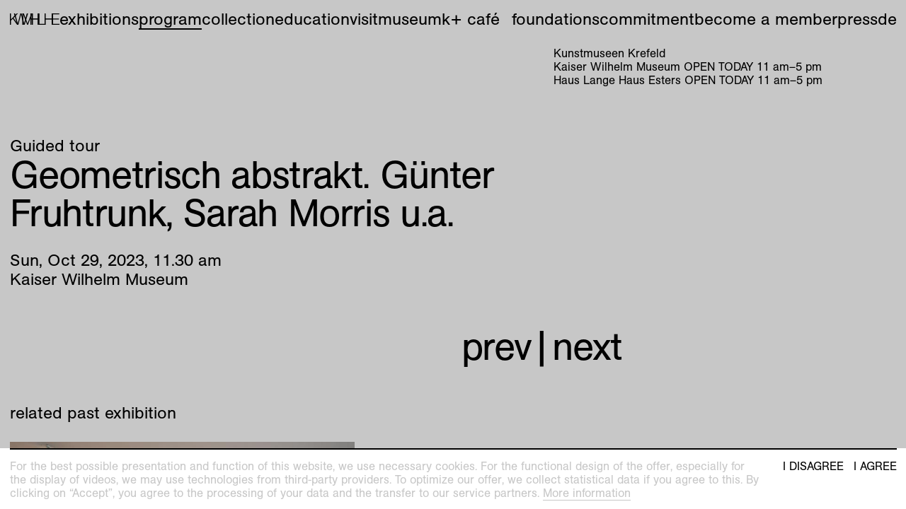

--- FILE ---
content_type: text/html; charset=utf-8
request_url: https://kunstmuseenkrefeld.de/en/Program/2023/10/Geometrisch-Abstrakt-Guenter-Fruhtrunk-Sarah-Morris-Ua
body_size: 37911
content:
<!DOCTYPE html><html lang="en"><head><meta charset="utf-8" /><meta content="width=device-width, initial-scale=1.0, user-scalable=no" name="viewport" /><meta content="IE=edge" http-equiv="X-UA-Compatible" /><title>Kunstmuseen Krefeld – Geometrisch abstrakt. Günter Fruhtrunk, Sarah Morris u.a.</title><link href="https://d1c0wt3y8v1c0a.cloudfront.net" rel="dns-prefetch" />
<!----------------------------------------------------------------------------





Design:
Tomas Celizna and Mevis & Van Deursen

Development and content management system:
Tomas Celizna





----------------------------------------------------------------------------->
<link rel="alternate" href="https://kunstmuseenkrefeld.de/de/Program/2023/10/Geometrisch-Abstrakt-Guenter-Fruhtrunk-Sarah-Morris-Ua" hreflang="de">
<meta property="og:site_name" content="Krefeld">
<meta property="og:title" content="Geometrisch abstrakt. Günter Fruhtrunk, Sarah Morris u.a.">
<meta property="og:type" content="website">
<meta property="og:url" content="https://kunstmuseenkrefeld.de/en/Program/2023/10/Geometrisch-Abstrakt-Guenter-Fruhtrunk-Sarah-Morris-Ua"><meta name="csrf-param" content="authenticity_token" />
<meta name="csrf-token" content="qqDymbjPSJ5v+THSw34otgL4rCVNtzhKqwi/s5Q1KgMt8MWq6q7tPEi3NITDL8s73Sg2ABBpz+YUVhlMJQA+WQ==" /><meta content="no-cache" name="turbolinks-cache-control" /><link href="https://use.typekit.net/wdl7wau.css" rel="stylesheet" /><script src="https://unpkg.com/@webcomponents/webcomponentsjs@^2/webcomponents-loader.js"></script><link rel="stylesheet" media="all" href="https://d1c0wt3y8v1c0a.cloudfront.net/packs/css/application-2ca894b5.css" data-turbolinks-track="true" /><script src="https://d1c0wt3y8v1c0a.cloudfront.net/packs/js/application-cacc15b6eb4ceced412f.js" async="async" defer="defer" data-turbolinks-track="true"></script><link rel="apple-touch-icon" href="https://d1c0wt3y8v1c0a.cloudfront.net/media/assets/W1siZiIsImFwcC9hc3NldHMvaW1hZ2VzL2Zhdmljb25zL2FwcGxlX3RvdWNoX2ljb24uc3ZnIl0sWyJwIiwidGh1bWIiLCIzNjB4MzYwIix7ImZvcm1hdCI6InBuZyJ9XV0/apple_touch_icon.png?sha=d819904ea8d54420" sizes="180x180" /><link rel="apple-touch-icon" href="https://d1c0wt3y8v1c0a.cloudfront.net/media/assets/W1siZiIsImFwcC9hc3NldHMvaW1hZ2VzL2Zhdmljb25zL2FwcGxlX3RvdWNoX2ljb24uc3ZnIl0sWyJwIiwidGh1bWIiLCIzMDR4MzA0Iix7ImZvcm1hdCI6InBuZyJ9XV0/apple_touch_icon.png?sha=28b38ce9fd35e5a0" sizes="152x152" /><link rel="apple-touch-icon" href="https://d1c0wt3y8v1c0a.cloudfront.net/media/assets/W1siZiIsImFwcC9hc3NldHMvaW1hZ2VzL2Zhdmljb25zL2FwcGxlX3RvdWNoX2ljb24uc3ZnIl0sWyJwIiwidGh1bWIiLCIyODh4Mjg4Iix7ImZvcm1hdCI6InBuZyJ9XV0/apple_touch_icon.png?sha=87798cb69f28a3e2" sizes="144x144" /><link rel="apple-touch-icon" href="https://d1c0wt3y8v1c0a.cloudfront.net/media/assets/W1siZiIsImFwcC9hc3NldHMvaW1hZ2VzL2Zhdmljb25zL2FwcGxlX3RvdWNoX2ljb24uc3ZnIl0sWyJwIiwidGh1bWIiLCIyNDB4MjQwIix7ImZvcm1hdCI6InBuZyJ9XV0/apple_touch_icon.png?sha=5c1dc4e74972d75c" sizes="120x120" /><link rel="apple-touch-icon" href="https://d1c0wt3y8v1c0a.cloudfront.net/media/assets/W1siZiIsImFwcC9hc3NldHMvaW1hZ2VzL2Zhdmljb25zL2FwcGxlX3RvdWNoX2ljb24uc3ZnIl0sWyJwIiwidGh1bWIiLCIyMjh4MjI4Iix7ImZvcm1hdCI6InBuZyJ9XV0/apple_touch_icon.png?sha=979d19a308ab5580" sizes="114x114" /><link rel="apple-touch-icon" href="https://d1c0wt3y8v1c0a.cloudfront.net/media/assets/W1siZiIsImFwcC9hc3NldHMvaW1hZ2VzL2Zhdmljb25zL2FwcGxlX3RvdWNoX2ljb24uc3ZnIl0sWyJwIiwidGh1bWIiLCIxNTJ4MTUyIix7ImZvcm1hdCI6InBuZyJ9XV0/apple_touch_icon.png?sha=0b25533436d1dcf4" sizes="76x76" /><link rel="apple-touch-icon" href="https://d1c0wt3y8v1c0a.cloudfront.net/media/assets/W1siZiIsImFwcC9hc3NldHMvaW1hZ2VzL2Zhdmljb25zL2FwcGxlX3RvdWNoX2ljb24uc3ZnIl0sWyJwIiwidGh1bWIiLCIxNDR4MTQ0Iix7ImZvcm1hdCI6InBuZyJ9XV0/apple_touch_icon.png?sha=90b5ed1ba8ffeeec" sizes="72x72" /><link rel="apple-touch-icon" href="https://d1c0wt3y8v1c0a.cloudfront.net/media/assets/W1siZiIsImFwcC9hc3NldHMvaW1hZ2VzL2Zhdmljb25zL2FwcGxlX3RvdWNoX2ljb24uc3ZnIl0sWyJwIiwidGh1bWIiLCIxMjB4MTIwIix7ImZvcm1hdCI6InBuZyJ9XV0/apple_touch_icon.png?sha=b984057ad6a4d693" sizes="60x60" /><link rel="apple-touch-icon" href="https://d1c0wt3y8v1c0a.cloudfront.net/media/assets/W1siZiIsImFwcC9hc3NldHMvaW1hZ2VzL2Zhdmljb25zL2FwcGxlX3RvdWNoX2ljb24uc3ZnIl0sWyJwIiwidGh1bWIiLCIxMTR4MTE0Iix7ImZvcm1hdCI6InBuZyJ9XV0/apple_touch_icon.png?sha=45b4b8b262cf745f" sizes="57x57" /><link rel="icon" type="image/png" href="https://d1c0wt3y8v1c0a.cloudfront.net/media/assets/W1siZiIsImFwcC9hc3NldHMvaW1hZ2VzL2Zhdmljb25zL2Zhdmljb25fa3dtLnN2ZyJdLFsicCIsInRodW1iIiwiMzJ4MzIiLHsiZm9ybWF0IjoicG5nIn1dXQ/favicon_kwm.png?sha=a5dc7266047c9d11" sizes="16x16" /><link rel="icon" type="image/png" href="https://d1c0wt3y8v1c0a.cloudfront.net/media/assets/W1siZiIsImFwcC9hc3NldHMvaW1hZ2VzL2Zhdmljb25zL2Zhdmljb25fa3dtLnN2ZyJdLFsicCIsInRodW1iIiwiMzJ4MzIiLHsiZm9ybWF0IjoicG5nIn1dXQ/favicon_kwm.png?sha=a5dc7266047c9d11" sizes="32x32" /><link rel="icon" type="image/png" href="https://d1c0wt3y8v1c0a.cloudfront.net/media/assets/W1siZiIsImFwcC9hc3NldHMvaW1hZ2VzL2Zhdmljb25zL2Zhdmljb25fa3dtLnN2ZyJdLFsicCIsInRodW1iIiwiOTZ4OTYiLHsiZm9ybWF0IjoicG5nIn1dXQ/favicon_kwm.png?sha=2f961e0e605ba4e5" sizes="96x96" /><link rel="icon" type="image/png" href="https://d1c0wt3y8v1c0a.cloudfront.net/media/assets/W1siZiIsImFwcC9hc3NldHMvaW1hZ2VzL2Zhdmljb25zL2Zhdmljb25fa3dtLnN2ZyJdLFsicCIsInRodW1iIiwiMTYweDE2MCIseyJmb3JtYXQiOiJwbmcifV1d/favicon_kwm.png?sha=18c8c8142510f70b" sizes="160x160" /><link rel="icon" type="image/png" href="https://d1c0wt3y8v1c0a.cloudfront.net/media/assets/W1siZiIsImFwcC9hc3NldHMvaW1hZ2VzL2Zhdmljb25zL2Zhdmljb25fa3dtLnN2ZyJdLFsicCIsInRodW1iIiwiMTk2eDE5NiIseyJmb3JtYXQiOiJwbmcifV1d/favicon_kwm.png?sha=f4fa7284f3a4752f" sizes="196x196" /><link rel="icon" type="image/png" href="https://d1c0wt3y8v1c0a.cloudfront.net/media/assets/W1siZiIsImFwcC9hc3NldHMvaW1hZ2VzL2Zhdmljb25zL2Zhdmljb25fa3dtLnN2ZyJdLFsicCIsInRodW1iIiwiMTkyeDE5MiIseyJmb3JtYXQiOiJwbmcifV1d/favicon_kwm.png?sha=9094799df6c477f6" sizes="192x192" /><link rel="mask-icon" href="https://d1c0wt3y8v1c0a.cloudfront.net/media/assets/W1siZiIsImFwcC9hc3NldHMvaW1hZ2VzL2Zhdmljb25zL21hc2tfaWNvbi5zdmciXSxbInAiLCJ0aHVtYiIsbnVsbCx7ImZvcm1hdCI6InN2ZyJ9XV0/mask_icon.svg?sha=2eba0b5c4156cd62" color="#000000" /><meta name="theme-color" content="#ffffff" /><meta name="msapplication-TileColor" content="#000000" /><meta name="msapplication-TileImage" content="https://d1c0wt3y8v1c0a.cloudfront.net/media/assets/W1siZiIsImFwcC9hc3NldHMvaW1hZ2VzL2Zhdmljb25zL21zX3RpbGVfaWNvbi5zdmciXSxbInAiLCJ0aHVtYiIsIjE0NHgxNDQiLHsiZm9ybWF0IjoicG5nIn1dXQ/ms_tile_icon.png?sha=5c1dc8d2c4c1dcd9" /></head><body data-overlay="KWM" data-page-type="event_page" data-past="" data-path="Program/2023/10/Geometrisch-Abstrakt-Guenter-Fruhtrunk-Sarah-Morris-Ua"><div class="overlay" data-expanded="" data-new="" data-state-option="permanent" data-view-option="mask"><div class="overlay__content"><img class="overlay__img" /><button class="overlay__close"><svg viewBox="0 0 100 100"><line x1="0" x2="100" y1="0" y2="100"></line><line x1="100" x2="0" y1="0" y2="100"></line></svg></button></div><div class="overlay__mask"><div class="overlay__mask__yield"><div class="modulor_page modulor_page__is_master" data-html-title="Kunstmuseen Krefeld – Root" data-permalink="Root"><div class="modulor_web_modules"><div class="modulor_web_module modulor_web_module_system flash_module flash_module__content"></div><div class="modulor_web_module modulor_web_module_system yield_module yield_module__content"><div class="modulor_page modulor_page__is_master" data-html-title="Kunstmuseen Krefeld – Site" data-permalink="Site"><div class="modulor_web_modules"><div class="modulor_web_module modulor_web_module_content site_menu_module site_menu_module__content"><nav role="navigation"><div class="site_menu_module__main_menu"><ul class="site_menu_module__main_menu__menu_items site_menu_module__main_menu__menu_items__primary"><li class="site_menu_module__main_menu__menu_item site_menu_module__main_menu__menu_item__link_to_index"><a class="site_menu_module__link_to_index" href="/en"><span class="site_menu_module__link_to_index__letter"><svg xmlns="http://www.w3.org/2000/svg" xmlns:xlink="http://www.w3.org/1999/xlink" version="1.1" x="0px" y="0px" viewBox="0 0 779 1000" xml:space="preserve">
	<path d="M657.2,1000L267.7,471.7l-170,167.1V1000H0V0h97.7v526.9L617.6,0h121.8L335.7,409.3L779,1000H657.2z"></path>
</svg>
</span><span class="site_menu_module__link_to_index__letter"><svg xmlns="http://www.w3.org/2000/svg" xmlns:xlink="http://www.w3.org/1999/xlink" version="1.1" x="0px" y="0px" viewBox="0 0 1267.7 1000" xml:space="preserve">
	<path d="M966,1000H865.4l-170-661.5c-21.2-82.2-43.9-162.9-60.9-246.5c-18.4,83.6-41.1,165.7-62.3,247.9L405.1,1000h-99.2L0,0 h107.6l192.6,689.8c18.4,63.7,36.8,127.5,52.4,191.2c12.7-63.7,31.2-127.5,46.7-191.2L575.1,0h114.7l177.1,685.6 c17,66.6,32.6,134.6,48.2,201.1c15.6-68,35.4-134.6,53.8-201.1L1157.2,0h110.5L966,1000z"></path>
</svg>
</span><span class="site_menu_module__link_to_index__letter"><svg xmlns="http://www.w3.org/2000/svg" xmlns:xlink="http://www.w3.org/1999/xlink" version="1.1" x="0px" y="0px" viewBox="0 0 923.5 1000" xml:space="preserve">
	<path d="M830,1000V325.8c0-83.6,4.2-165.7,9.9-249.3c-12.7,34-21.2,69.4-32.6,103.4c-15.6,52.4-35.4,104.8-55.2,155.8L502.8,1000 h-76.5L138.8,245c-21.2-55.2-39.7-111.9-58.1-168.6c9.9,76.5,12.7,155.8,12.7,232.3V1000H0V0h138.8L398,695.5 c25.5,66.6,52.4,136,68,206.8c18.4-86.4,51-172.8,82.2-255L791.8,0h131.7v1000H830z"></path>
</svg>
</span><span class="site_menu_module__link_to_index__letter"><svg xmlns="http://www.w3.org/2000/svg" xmlns:xlink="http://www.w3.org/1999/xlink" version="1.1" x="0px" y="0px" viewBox="0 0 742.2 1000" xml:space="preserve">
	<path d="M655.7,1000V515.6H72.1V1000H14V0h58.1v464.6h583.6V0h59.5v1000H655.7z"></path>
	<path d="M644.5,1000V534H97.7v466H0V0h97.7v449h546.7V0h97.7v1000H644.5z"></path>
</svg>
</span><span class="site_menu_module__link_to_index__letter"><svg xmlns="http://www.w3.org/2000/svg" xmlns:xlink="http://www.w3.org/1999/xlink" version="1.1" x="0px" y="0px" viewBox="0 0 596.3 1000" xml:space="preserve">
	<path d="M0,1000V0h96.3v916.4h500v83.6H0z"></path>
</svg>
</span><span class="site_menu_module__link_to_index__letter"><svg xmlns="http://www.w3.org/2000/svg" xmlns:xlink="http://www.w3.org/1999/xlink" version="1.1" x="0px" y="0px" viewBox="0 0 742.2 1000" xml:space="preserve">
	<path d="M655.7,1000V515.6H72.1V1000H14V0h58.1v464.6h583.6V0h59.5v1000H655.7z"></path>
	<path d="M644.5,1000V534H97.7v466H0V0h97.7v449h546.7V0h97.7v1000H644.5z"></path>
</svg>
</span><span class="site_menu_module__link_to_index__letter"><svg xmlns="http://www.w3.org/2000/svg" xmlns:xlink="http://www.w3.org/1999/xlink" version="1.1" x="0px" y="0px" viewBox="0 0 660.1 1000" xml:space="preserve">
	<path d="M0,1000V0h644.5v85H97.7v361.2h512.7v83.6H97.7v386.7h562.3v83.6H0z"></path>
</svg>
</span></a></li><li class="site_menu_module__main_menu__menu_item"><a href="/en/Exhibitions">Exhibitions</a></li><li class="site_menu_module__main_menu__menu_item" data-current=""><a href="/en/Program">Program</a></li><li class="site_menu_module__main_menu__menu_item"><a href="/en/Collection">Collection</a></li><li class="site_menu_module__main_menu__menu_item"><a href="/en/Education">Education</a></li><li class="site_menu_module__main_menu__menu_item"><a href="/en/Visit">Visit</a></li><li class="site_menu_module__main_menu__menu_item"><a href="/en/Museum">Museum</a></li><li class="site_menu_module__main_menu__menu_item"><a href="/en/Museum/Kaiser-Wilhelm-Museum/Cafe">K+ Café</a></li></ul><ul class="site_menu_module__main_menu__menu_items site_menu_module__main_menu__menu_items__secondary"><li class="site_menu_module__main_menu__menu_item site_menu_module__main_menu__menu_item__foundations"><a href="/en/Foundations">Foundations</a></li><li class="site_menu_module__main_menu__menu_item site_menu_module__main_menu__menu_item__engagement"><a href="/en/Engagement">Commitment</a></li><li class="site_menu_module__main_menu__menu_item site_menu_module__main_menu__menu_item__press"><a href="/en/Friends">Become a member</a></li><li class="site_menu_module__main_menu__menu_item site_menu_module__main_menu__menu_item__press"><a href="/en/Press">Press</a></li><li class="site_menu_module__main_menu__menu_item site_menu_module__main_menu__menu_item__lang_switch"><a class="lang_switch__locale" href="/de/Program/2023/10/Geometrisch-Abstrakt-Guenter-Fruhtrunk-Sarah-Morris-Ua">de</a><span class="lang_switch__locale lang_switch__locale__current">en</span></li></ul></div><div class="site_menu_module__sidebar"><div class="site_menu_module__sidebar__content"><p class="site_menu_module__sidebar__kunstmuseen">Kunstmuseen Krefeld</p><p class="site_menu_module__sidebar__kwm_hours"><span class='loc'>Kaiser Wilhelm Museum </span>OPEN TODAY <span class="date_range same_year same_month same_day"><time datetime="2022-03-11T11:00:00+01:00" class="semantic en am date_time whole_hour whole_minute from" data-in-words="" data-format="krefeld"><span class="day a">Fri</span><span class="sep">, </span><span class="month b">Mar</span><span class="sep"> </span><span class="day d">11</span><span class="sep">, </span><span class="year Y">2022</span><span class="sep">, </span><span class="hours I">11</span><span class="sep">.</span><span class="minutes M">00</span><span class="sep"> </span><span class="ampm P">am</span></time><span class="date_range_separator">–</span><time datetime="2022-03-11T17:00:00+01:00" class="semantic en pm date_time whole_hour whole_minute to" data-in-words="" data-format="krefeld"><span class="day a">Fri</span><span class="sep">, </span><span class="month b">Mar</span><span class="sep"> </span><span class="day d">11</span><span class="sep">, </span><span class="year Y">2022</span><span class="sep">, </span><span class="hours I">5</span><span class="sep">.</span><span class="minutes M">00</span><span class="sep"> </span><span class="ampm P">pm</span></time></span></p><p class="site_menu_module__sidebar__hlhe_hours"><span class='loc'>Haus Lange Haus Esters </span>OPEN TODAY <span class="date_range same_year same_month same_day"><time datetime="2025-11-01T11:00:00+01:00" class="semantic en am date_time whole_hour whole_minute from" data-in-words="" data-format="krefeld"><span class="day a">Sat</span><span class="sep">, </span><span class="month b">Nov</span><span class="sep"> </span><span class="day d">1</span><span class="sep">, </span><span class="year Y">2025</span><span class="sep">, </span><span class="hours I">11</span><span class="sep">.</span><span class="minutes M">00</span><span class="sep"> </span><span class="ampm P">am</span></time><span class="date_range_separator">–</span><time datetime="2025-11-01T17:00:00+01:00" class="semantic en pm date_time whole_hour whole_minute to" data-in-words="" data-format="krefeld"><span class="day a">Sat</span><span class="sep">, </span><span class="month b">Nov</span><span class="sep"> </span><span class="day d">1</span><span class="sep">, </span><span class="year Y">2025</span><span class="sep">, </span><span class="hours I">5</span><span class="sep">.</span><span class="minutes M">00</span><span class="sep"> </span><span class="ampm P">pm</span></time></span></p><p class="site_menu_module__sidebar__info"></p></div></div><div class="site_menu_module__mobile_menu"><label class="site_menu_module__mobile_menu__label" for="mobile_menu__toggle"></label><input class="site_menu_module__mobile_menu__toggle" id="mobile_menu__toggle" type="checkbox" /><div class="site_menu_module__mobile_menu__wrapper"><ul class="site_menu_module__mobile_menu__menu_items"><li class="site_menu_module__mobile_menu__menu_item site_menu_module__mobile_menu__menu_item__home"><a class="site_menu_module__link_to_index" href="/en">Home</a></li><li class="site_menu_module__mobile_menu__menu_item"><a href="/en/Exhibitions">Exhibitions</a></li><li class="site_menu_module__mobile_menu__menu_item"><a href="/en/Program">Program</a></li><li class="site_menu_module__mobile_menu__menu_item"><a href="/en/Collection">Collection</a></li><li class="site_menu_module__mobile_menu__menu_item"><a href="/en/Education">Education</a></li><li class="site_menu_module__mobile_menu__menu_item"><a href="/en/Visit">Visit</a></li><li class="site_menu_module__mobile_menu__menu_item"><a href="/en/Museum">Museum</a></li><li class="site_menu_module__mobile_menu__menu_item"><a href="/en/Museum/Kaiser-Wilhelm-Museum/Cafe">K+ Café</a></li><li class="site_menu_module__mobile_menu__menu_item site_menu_module__mobile_menu__menu_item__foundations"><a href="/en/Foundations">Foundations</a></li><li class="site_menu_module__mobile_menu__menu_item site_menu_module__mobile_menu__menu_item__engagement"><a href="/en/Engagement">Commitment</a></li><li class="site_menu_module__mobile_menu__menu_item site_menu_module__mobile_menu__menu_item__friends"><a href="/en/Friends">Become a member</a></li><li class="site_menu_module__mobile_menu__menu_item site_menu_module__mobile_menu__menu_item__press"><a href="/en/Press">Press</a></li><li class="site_menu_module__mobile_menu__menu_item site_menu_module__mobile_menu__menu_item__lang_switch"><a class="lang_switch__locale" href="/de/Program/2023/10/Geometrisch-Abstrakt-Guenter-Fruhtrunk-Sarah-Morris-Ua">de</a><span class="lang_switch__locale lang_switch__locale__current">en</span></li><li class="site_menu_module__mobile_menu__menu_item site_menu_module__mobile_menu__menu_item__link_to_index"><a class="site_menu_module__link_to_index" href="/en"><span class="site_menu_module__link_to_index__letter"><svg xmlns="http://www.w3.org/2000/svg" xmlns:xlink="http://www.w3.org/1999/xlink" version="1.1" x="0px" y="0px" viewBox="0 0 735.1 1000" xml:space="preserve">
	<path d="M658.6,1000L246.5,453.3L58.1,644.5V1000H0V0h58.1v566.6L620.4,0h73.7L286.1,412.2l449,587.8H658.6z"></path>
</svg>
</span><span class="site_menu_module__link_to_index__letter"><svg xmlns="http://www.w3.org/2000/svg" xmlns:xlink="http://www.w3.org/1999/xlink" version="1.1" x="0px" y="0px" viewBox="0 0 1232.3 1000" xml:space="preserve">
	<path d="M941.9,1000h-80.7L617.6,63.7L368.3,1000h-79.3L0,0h60.9l267.7,934.8L579.3,0h79.3l243.6,939.1L1172.8,0h59.5L941.9,1000z"></path>
</svg>
</span><span class="site_menu_module__link_to_index__letter"><svg xmlns="http://www.w3.org/2000/svg" xmlns:xlink="http://www.w3.org/1999/xlink" version="1.1" x="0px" y="0px" viewBox="0 0 883.9 1000" xml:space="preserve">
	<path d="M827.2,1000V48.2l-347,951.8h-77.9L56.7,49.6V1000H0V0h94.9l347,950.4L789,0h94.9v1000H827.2z"></path>
</svg>
</span><span class="site_menu_module__link_to_index__letter"><svg xmlns="http://www.w3.org/2000/svg" xmlns:xlink="http://www.w3.org/1999/xlink" version="1.1" x="0px" y="0px" viewBox="0 0 701.1 1000" xml:space="preserve">
	<path d="M641.6,1000V515.6H58.1V1000H0V0h58.1v464.6h583.6V0h59.5v1000H641.6z"></path>
</svg>
</span><span class="site_menu_module__link_to_index__letter"><svg xmlns="http://www.w3.org/2000/svg" xmlns:xlink="http://www.w3.org/1999/xlink" version="1.1" x="0px" y="0px" viewBox="0 0 562.3 1000" xml:space="preserve">
	<path d="M0,1000V0h58.1v946.2h504.2v53.8H0z"></path>
</svg>
</span><span class="site_menu_module__link_to_index__letter"><svg xmlns="http://www.w3.org/2000/svg" xmlns:xlink="http://www.w3.org/1999/xlink" version="1.1" x="0px" y="0px" viewBox="0 0 701.1 1000" xml:space="preserve">
	<path d="M641.6,1000V515.6H58.1V1000H0V0h58.1v464.6h583.6V0h59.5v1000H641.6z"></path>
</svg>
</span><span class="site_menu_module__link_to_index__letter"><svg xmlns="http://www.w3.org/2000/svg" xmlns:xlink="http://www.w3.org/1999/xlink" version="1.1" x="0px" y="0px" viewBox="0 0 587.8 1000" xml:space="preserve">
	<path d="M0,1000V0h560.9v52.4H58.1v409.3h478.8v52.4H58.1v432h529.7v53.8H0z"></path>
</svg>
</span></a></li></ul></div></div></nav></div><div class="modulor_web_module modulor_web_module_system yield_module yield_module__content"><div class="modulor_page modulor_page__is_master" data-html-title="Kunstmuseen Krefeld – Event" data-permalink="Event"><div class="modulor_web_modules"><div class="modulor_web_module modulor_web_module_system yield_module yield_module__content"><div class="modulor_page event_page modulor_page__is_current" data-html-title="Kunstmuseen Krefeld – Geometrisch abstrakt. Günter Fruhtrunk, Sarah Morris u.a." data-page-type="event_page" data-path="Program/2023/10/Geometrisch-Abstrakt-Guenter-Fruhtrunk-Sarah-Morris-Ua"><div class="modulor_web_modules"><div class="modulor_web_module modulor_web_module_header event_header_module event_header_module__content"><header class="event_header_module__header"><ul class="event_header_module__tags"><li class="event_header_module__tag"><a href="/en/Program/Guided-Tour">Guided tour</a></li></ul><h1 class="event_header_module__heading"><div class="event_header_module__heading__title">Geometrisch abstrakt. Günter Fruhtrunk, Sarah Morris u.a.</div><div class="event_header_module__heading__daily_occurrences"><div class="event_header_module__heading__daily_occurrence"><time datetime="2023-10-29T11:30:00+01:00" class="semantic en am date_time whole_minute" data-in-words="" data-format="krefeld"><span class="day a">Sun</span><span class="sep">, </span><span class="month b">Oct</span><span class="sep"> </span><span class="day d">29</span><span class="sep">, </span><span class="year Y">2023</span><span class="sep">, </span><span class="hours I">11</span><span class="sep">.</span><span class="minutes M">30</span><span class="sep"> </span><span class="ampm P">am</span></time> <div class="date_queries date_queries__event" data-params="[{&quot;query&quot;:&quot;today&quot;,&quot;label&quot;:&quot;Today&quot;,&quot;dtstart&quot;:&quot;2023-10-29T11:30:00.000+01:00&quot;,&quot;dtend&quot;:&quot;2023-10-29T11:30:00.000+01:00&quot;},{&quot;query&quot;:&quot;tomorrow&quot;,&quot;label&quot;:&quot;Tomorrow&quot;,&quot;dtstart&quot;:&quot;2023-10-29T11:30:00.000+01:00&quot;,&quot;dtend&quot;:&quot;2023-10-29T11:30:00.000+01:00&quot;},{&quot;query&quot;:&quot;nearest-weekend&quot;,&quot;label&quot;:&quot;This Weekend&quot;,&quot;dtstart&quot;:&quot;2023-10-29T11:30:00.000+01:00&quot;,&quot;dtend&quot;:null}]"></div></div></div><div class="event_header_module__heading__location">Kaiser Wilhelm Museum</div></h1></header></div></div></div></div><div class="modulor_web_module modulor_web_module_list event_list_module event_list_module__content" data-display-option="list" data-view-option="nav"><ul class="event_list_module__nav"><li class="event_list_module__nav__item event_list_module__nav__item__prev"><a href="/en/Program/2023/10/Sarah-Morris-F">prev</a></li><li class="event_list_module__nav__item event_list_module__nav__item__separator"> | </li><li class="event_list_module__nav__item event_list_module__nav__item__next"><a href="/en/Program/2023/10/Museumsspass-Linie-Flaeche-Farbe-Malerei-Ganz-Abstrakt">next</a></li></ul></div><div class="modulor_web_module modulor_web_module_list exhibition_list_module exhibition_list_module__content" data-display-option="list" data-view-option="related_past"><h3 class="exhibition_list_module__heading">Related past exhibition</h3><ul class="exhibition_list_module__thumbnails"><li class="exhibition_page__thumbnail"><a class="exhibition_page__thumbnail__link" href="/en/Exhibitions/2023/Sarah-Morris-All-Systems-Fail"><div class="exhibition_page__thumbnail__image" style="--file-aspect-ratio: 1.3332147937411096;"><figure class="exhibition_page__thumbnail__image__wrapper"><div class="modulor_attachment modulor_attachment__responsive modulor_attachment__landscape" data-file-type="image" style="padding-bottom: 75.00666844491865%"><img alt="" class="lazyload" data-aspect-ratio="1.33321479374111" data-src="https://d1c0wt3y8v1c0a.cloudfront.net/media/attachments/W1siZiIsIjY1MjkyN2I1ZGY3OTg3MDAzYjAyNjAyOSJdLFsicCIsInRodW1iIiwiMjAweD4iLHsiZm9ybWF0IjoianBnIiwib3V0cHV0X29wdGlvbnMiOnsiUSI6NzV9fV1d/1_0001_HEHL_Sarah_Morris_DR22418-_DR22421.jpg?sha=2a796edb4ce08e72" data-srcset="https://d1c0wt3y8v1c0a.cloudfront.net/media/attachments/W1siZiIsIjY1MjkyN2I1ZGY3OTg3MDAzYjAyNjAyOSJdLFsicCIsInRodW1iIiwiNzQweD4iLHsiZm9ybWF0IjoianBnIiwib3V0cHV0X29wdGlvbnMiOnsiUSI6NzV9fV1d/1_0001_HEHL_Sarah_Morris_DR22418-_DR22421.jpg?sha=468a98fbe5aefe50 740w, https://d1c0wt3y8v1c0a.cloudfront.net/media/attachments/W1siZiIsIjY1MjkyN2I1ZGY3OTg3MDAzYjAyNjAyOSJdLFsicCIsInRodW1iIiwiMTAwMHg-Iix7ImZvcm1hdCI6ImpwZyIsIm91dHB1dF9vcHRpb25zIjp7IlEiOjc1fX1dXQ/1_0001_HEHL_Sarah_Morris_DR22418-_DR22421.jpg?sha=6063cddb73382596 1000w, https://d1c0wt3y8v1c0a.cloudfront.net/media/attachments/W1siZiIsIjY1MjkyN2I1ZGY3OTg3MDAzYjAyNjAyOSJdLFsicCIsInRodW1iIiwiMTI4MHg-Iix7ImZvcm1hdCI6ImpwZyIsIm91dHB1dF9vcHRpb25zIjp7IlEiOjc1fX1dXQ/1_0001_HEHL_Sarah_Morris_DR22418-_DR22421.jpg?sha=5d53111ef5a9d9b8 1280w, https://d1c0wt3y8v1c0a.cloudfront.net/media/attachments/W1siZiIsIjY1MjkyN2I1ZGY3OTg3MDAzYjAyNjAyOSJdLFsicCIsInRodW1iIiwiMTQ4MHg-Iix7ImZvcm1hdCI6ImpwZyIsIm91dHB1dF9vcHRpb25zIjp7IlEiOjc1fX1dXQ/1_0001_HEHL_Sarah_Morris_DR22418-_DR22421.jpg?sha=831b6a8399e172ad 1480w, https://d1c0wt3y8v1c0a.cloudfront.net/media/attachments/W1siZiIsIjY1MjkyN2I1ZGY3OTg3MDAzYjAyNjAyOSJdLFsicCIsInRodW1iIiwiMjAwMHg-Iix7ImZvcm1hdCI6ImpwZyIsIm91dHB1dF9vcHRpb25zIjp7IlEiOjc1fX1dXQ/1_0001_HEHL_Sarah_Morris_DR22418-_DR22421.jpg?sha=6321db29ce96fca0 2000w, https://d1c0wt3y8v1c0a.cloudfront.net/media/attachments/W1siZiIsIjY1MjkyN2I1ZGY3OTg3MDAzYjAyNjAyOSJdLFsicCIsInRodW1iIiwiMjU2MHg-Iix7ImZvcm1hdCI6ImpwZyIsIm91dHB1dF9vcHRpb25zIjp7IlEiOjc1fX1dXQ/1_0001_HEHL_Sarah_Morris_DR22418-_DR22421.jpg?sha=3ed1974a41941996 2560w" data-sizes="auto" src="[data-uri]" /></div><figcaption>
<em>Sarah Morris. All Systems Fail</em>, Haus Lange Haus Esters, KWM<br>
(Exhibition view: <em>Eletrobras [Rio]</em>, 2013, Household gloss paint on canvas, Kevin Mahaney Center for the Arts Foundation)<br>
Haus Lange/Haus Esters, Kunstmuseen Krefeld 2023 © Sarah Morris
photo: Dirk Rose</figcaption></figure></div><div class="exhibition_page__thumbnail__exhibition">Past exhibition</div><div class="exhibition_page__thumbnail__artist">Sarah Morris</div><div class="exhibition_page__thumbnail__title">All Systems Fail</div><div class="exhibition_page__thumbnail__date_range" data-from="From" data-until="Until"><span class="date_range"><time class="semantic en date from" data-in-words="" data-format="krefeld" datetime="2023-10-15"><span class="day a">Sun</span><span class="sep">, </span><span class="month b">Oct</span><span class="sep"> </span><span class="day d">15</span><span class="sep">, </span><span class="year Y">2023</span></time><span class="date_range_separator">–</span><time class="semantic en date to" data-in-words="" data-format="krefeld" datetime="2024-03-10"><span class="day a">Sun</span><span class="sep">, </span><span class="month b">Mar</span><span class="sep"> </span><span class="day d">10</span><span class="sep">, </span><span class="year Y">2024</span></time></span><div class="date_queries date_queries__exhibition" data-params="[{&quot;query&quot;:&quot;today&quot;,&quot;label&quot;:&quot;Opens Today&quot;,&quot;dtstart&quot;:&quot;2023-10-15&quot;,&quot;dtend&quot;:null},{&quot;query&quot;:&quot;tomorrow&quot;,&quot;label&quot;:&quot;Opens Tomorrow&quot;,&quot;dtstart&quot;:&quot;2023-10-15&quot;,&quot;dtend&quot;:null},{&quot;query&quot;:&quot;nearest-weekend&quot;,&quot;label&quot;:&quot;Opens This Weekend&quot;,&quot;dtstart&quot;:&quot;2023-10-15&quot;,&quot;dtend&quot;:null},{&quot;query&quot;:&quot;rest-of-this-week&quot;,&quot;label&quot;:&quot;Opens This Week&quot;,&quot;dtstart&quot;:&quot;2023-10-15&quot;,&quot;dtend&quot;:null},{&quot;query&quot;:&quot;next-week&quot;,&quot;label&quot;:&quot;Opens Next Week&quot;,&quot;dtstart&quot;:&quot;2023-10-15&quot;,&quot;dtend&quot;:null},{&quot;query&quot;:&quot;today&quot;,&quot;label&quot;:&quot;Ends Today&quot;,&quot;dtstart&quot;:&quot;2024-03-10&quot;,&quot;dtend&quot;:null},{&quot;query&quot;:&quot;tomorrow&quot;,&quot;label&quot;:&quot;Ends Tomorrow&quot;,&quot;dtstart&quot;:&quot;2024-03-10&quot;,&quot;dtend&quot;:null},{&quot;query&quot;:&quot;nearest-weekend&quot;,&quot;label&quot;:&quot;Ends This Weekend&quot;,&quot;dtstart&quot;:&quot;2024-03-10&quot;,&quot;dtend&quot;:null},{&quot;query&quot;:&quot;next-week&quot;,&quot;label&quot;:&quot;Ends Next Week&quot;,&quot;dtstart&quot;:&quot;2024-03-10&quot;,&quot;dtend&quot;:null}]"></div></div><div class="exhibition_page__thumbnail__location">Haus Esters, Haus Lange</div></a></li></ul></div></div></div></div><div class="modulor_web_module modulor_web_module_content footer_module footer_module__content"><footer role="contentinfo"><div class="footer_module__columns"><div class="footer_module__col footer_module__col__col_1"><p>Kunstmuseen Krefeld<br>
<a href="tel:+492151975580">+49 2151 975580</a><br>
<a href="mailto:servicekunstmuseen@krefeld.de">e-mail</a><br>
<a href="https://kunstmuseenkrefeld.de">kunstmuseenkrefeld.de</a></p>

<p>K+ Café im KWM<br>
<a href="tel:+4921514427750">+49 2151 4427750</a><br>
<a href="mailto:kplusbeiflavia@gmail.com">e-mail</a></p>
<div class="footer_module__logo"><a title="AICA Museum of the Year 2022" href="https://kunstmuseenkrefeld.de/de/Museum"><svg version="1.1" xmlns="http://www.w3.org/2000/svg" xmlns:xlink="http://www.w3.org/1999/xlink" x="0px" y="0px"
  viewBox="0 0 1000 1000" xml:space="preserve">
  <g>
    <g>
      <path d="M422.81,49.79l-4.09,19.43l-8.54,1.22l13.98-64.16l8.11-1.16l31.75,57.62l-8.54,1.22l-9.54-17.48L422.81,49.79z
			 M429.78,16.57l-5.45,25.96l18.03-2.58L429.78,16.57z" />
    </g>
    <g>
      <path d="M479.59,62.45l-8.18,0.44l-3.29-61.45L476.3,1L479.59,62.45z" />
    </g>
    <g>
      <path d="M546.13,43.35c-2.91,13.42-13.96,20.19-27.2,19.73c-18.9-0.66-27.5-14.3-26.88-32.07c0.63-18.03,10-31.66,29.33-30.99
			c13.5,0.47,23.26,8.13,24.71,21.79l-8.3,0.5c-1.61-8.95-7.25-14.64-16.49-14.96c-14.37-0.5-20.11,11.42-20.54,24.05
			c-0.43,12.28,5,24.16,18.68,24.63c8.62,0.3,15.69-4.69,18.62-13.92L546.13,43.35z" />
    </g>
    <g>
      <path d="M565.67,47.76l-9.89,17.22l-8.5-1.47l33.1-56.71l8.07,1.4l12.41,64.61l-8.5-1.47l-3.68-19.57L565.67,47.76z M582.54,18.31
			l-13.19,23.01l17.95,3.11L582.54,18.31z" />
    </g>
    <g>
      <path d="M687.31,102.58l-7.65-2.94c0,0,14.04-35.5,18.07-45.25l-35.15,38.68l-5.86-2.26l0.33-52.55c-4.13,10.74-17.33,46-17.33,46
			l-7.57-2.91l22.11-57.43l9.68,3.73l0.24,53.23l35.79-39.36l9.44,3.63L687.31,102.58z" />
    </g>
    <g>
      <path d="M769.88,78.84l-18.35,31.78c-2.14,3.7-4.87,8.26-8.19,10.87c-7.46,5.96-16.25,4.61-24.02,0.12
			c-6.79-3.92-12.97-9.6-13.53-17.88c-0.4-6.27,3.35-12.76,6.48-18.2l17.3-29.96l7.25,4.18l-17.96,31.1
			c-4.1,7.09-9.15,16.36,3.46,23.64c12.3,7.11,18.26-1.64,22.53-9.03l17.78-30.8L769.88,78.84z" />
    </g>
    <g>
      <path d="M803.21,125.56c4.3-7.03,2.73-12.85-3.77-17.84c-4.63-3.56-10.82-5.23-14.91,0.09c-3.34,4.35-1.66,6.74,3.5,13.9
			l1.44,1.99c6.37,8.74,12.81,17.53,4.63,28.17c-7.64,9.95-19.59,7.48-28.44,0.69c-10.65-8.18-14.52-18.73-6.83-30.74l7.39,4.25
			c-5.24,8.39-3.61,15.14,4.27,21.19c4.98,3.82,12.11,5.56,16.46-0.11c4.73-6.15-0.14-12.41-3.91-17.51l-4.47-6.07
			c-6.73-9.12-5.53-15.13-1.28-20.66c7.43-9.68,18.49-6.9,26.09-1.06c5.87,4.51,11,10.43,10.23,18.3c-0.34,3.59-1.36,6.64-3.4,9.58
			L803.21,125.56z" />
    </g>
    <g>
      <path d="M828.47,198.07l-5.12,5.23l-30.97-30.29l43.03-43.99l30.22,29.56l-5.37,5.48l-24.36-23.83l-13.1,13.4l22.99,22.49
			l-5.12,5.23l-22.99-22.49l-14.32,14.64L828.47,198.07z" />
    </g>
    <g>
      <path d="M906.3,207.74l-28.62,22.97c-3.33,2.67-7.53,5.93-11.57,7.16c-9.12,2.84-16.81-1.6-22.43-8.6
			c-4.91-6.12-8.61-13.65-6.13-21.57c1.9-5.99,7.74-10.68,12.64-14.61l26.99-21.66l5.24,6.53l-28.01,22.47
			c-6.39,5.13-14.45,11.93-5.34,23.28c8.89,11.08,17.61,5.09,24.27-0.25l27.74-22.26L906.3,207.74z" />
    </g>
    <g>
      <path d="M895.26,308.32l-4.05-7.12c0,0,33.34-18.59,42.64-23.59l-51.7,7.68l-3.11-5.45l33.52-40.46
			c-10,5.69-42.54,24.63-42.54,24.63l-4.01-7.04l53.47-30.46l5.13,9.01l-33.51,41.36l52.63-7.81l5,8.78L895.26,308.32z" />
    </g>
    <g>
      <path d="M974.98,344.31c1.03,3.24,1.99,6.59,2.24,9.99c1.24,14.6-9.12,23.18-22,27.25c-11.47,3.63-24.12,3.79-32.49-6.18
			c-3.66-4.33-5.84-10.68-7.53-16l-5.02-15.87l58.67-18.55L974.98,344.31z M919.64,349.11l2.58,8.14c1.18,3.74,2.92,8.95,5.35,12.02
			c6.33,7.87,16.73,6.96,25.38,4.22c14.46-4.57,19.26-13.95,15.35-26.34l-3.86-12.22L919.64,349.11z" />
    </g>
    <g>
      <path d="M942.58,443.52l-7.2,1.31l-7.76-42.62l60.54-11.02l7.57,41.59l-7.55,1.37l-6.1-33.53l-18.44,3.36l5.76,31.64l-7.2,1.31
			l-5.76-31.64l-20.15,3.67L942.58,443.52z" />
    </g>
    <g>
      <path d="M981.76,484.55c8.12-1.41,11.45-6.44,10.91-14.61c-0.38-5.83-3.21-11.58-9.91-11.14c-5.48,0.36-6.16,3.2-8.13,11.81
			L974.1,473c-2.36,10.55-4.71,21.19-18.1,22.07c-12.53,0.83-18.55-9.78-19.29-20.91c-0.89-13.39,4.49-23.27,18.58-25.43l1.69,8.36
			c-9.77,1.61-13.76,7.29-13.1,17.2c0.41,6.26,3.81,12.76,10.95,12.29c7.74-0.51,9.23-8.3,10.57-14.5l1.61-7.36
			c2.41-11.08,7.71-14.14,14.67-14.6c12.18-0.81,17.39,9.33,18.02,18.9c0.49,7.39-0.57,15.15-6.99,19.77
			c-2.92,2.12-5.89,3.36-9.45,3.77L981.76,484.55z" />
    </g>
    <g>
      <path d="M950.45,562.69c-11-1.21-16.64-6.57-15.36-18.18c1.4-12.74,10.22-15.54,21.57-14.29l-0.36,8.03
			c-0.85-0.18-1.29-0.23-1.9-0.3c-5.98-0.66-11.39,0.68-12.15,7.61c-0.68,6.15,3.73,8.3,9.54,8.94l44.53,4.91l-0.91,8.23
			L950.45,562.69z" />
    </g>
    <g>
      <path d="M949.05,585.15l-16.84-10.52l1.79-8.44l55.45,35.18l-1.7,8.02l-65.02,10.01l1.79-8.44l19.69-2.96L949.05,585.15z
			 M977.85,603.1l-22.51-14.03l-3.78,17.82L977.85,603.1z" />
    </g>
    <g>
      <path d="M943.6,643.33L917.5,634l2.73-7.63l57.95,20.71l-2.73,7.63l-25.03-8.95l-10.68,29.88l25.03,8.95l-2.79,7.8l-57.95-20.71
			l2.79-7.8l26.1,9.33L943.6,643.33z" />
    </g>
    <g>
      <path
        d="M941.43,734.21c-3.27,6.16-7.1,11.52-14.5,12.63c-3.88,0.61-7.48-0.41-10.94-2.25c-6.39-3.39-9.98-9.83-7.78-16.95
			c-0.8,0.96-1.49,1.88-2.48,2.63c-7.83,6.01-20.64-5.92-30.35-2.88l4.74-8.93c4.4,0.07,6.85,0.67,11.06,2.22
			c4.79,1.75,10.22,4.73,14.86,1.18c1.87-1.47,3.87-5.05,5.21-7.59l6.04-11.4l-22.56-11.97l3.8-7.16l54.36,28.84L941.43,734.21z
			 M923.39,706.09l-7.23,13.63c-3.51,6.62-4.29,13.11,3.48,17.24c9.08,4.82,13.47-2.52,17.11-9.37l5.96-11.24L923.39,706.09z" />
    </g>
    <g>
      <path d="M852,774.02l-6.01-4.18l24.72-35.58l50.53,35.11l-24.12,34.72l-6.3-4.38l19.45-27.99l-15.39-10.69l-18.35,26.41
			l-6.01-4.18l18.35-26.41l-16.82-11.69L852,774.02z" />
    </g>
    <g>
      <path d="M850.32,830.78c6.7,4.79,12.62,3.64,18.07-2.49c3.88-4.36,5.99-10.42,0.98-14.87c-4.1-3.65-6.61-2.14-14.11,2.5
			l-2.08,1.29c-9.17,5.73-18.4,11.52-28.43,2.6c-9.38-8.34-6.06-20.08,1.35-28.42c8.92-10.03,19.72-13.14,31.15-4.62l-4.77,7.07
			c-8-5.83-14.84-4.68-21.45,2.75c-4.17,4.69-6.41,11.68-1.07,16.42c5.8,5.15,12.39,0.75,17.75-2.65l6.37-4.02
			c9.58-6.06,15.48-4.43,20.69,0.2c9.12,8.11,5.56,18.93-0.81,26.1c-4.92,5.54-11.19,10.23-18.98,8.9
			c-3.55-0.59-6.53-1.84-9.32-4.08L850.32,830.78z" />
    </g>
    <g>
      <path d="M786.82,831.85l5.16,6.59c-1.09,7.38-2.68,14.82-4.11,22.04c-1.55,7.63-3.9,18.21,1.21,24.73
			c4.14,5.28,10.22,5.28,15.16,1.41c6.79-5.32,5.52-12.18,0.68-18.36l-1.02-1.3l6.92-4.87l0.43,0.55
			c8.11,10.36,7.67,21.67-2.77,29.84c-9.61,7.52-19.68,6.11-25.81-1.71c-7.09-9.06-4.38-21.58-2.16-32.18L783.6,844l-24.57,19.23
			l-4.67-5.97L786.82,831.85z" />
    </g>
    <g>
      <path d="M731.12,871.58c15.34-9.5,27.07,1.99,34.92,14.66c11.38,18.38,9,31.24-2.79,38.53c-10.52,6.52-22.79,3.76-34.22-14.69
			C721.23,897.49,716.3,880.76,731.12,871.58z M760.16,918.79c8.15-5.05,6.61-15.48-1.15-28c-4.96-8-14.02-19.82-24.39-13.39
			c-10.89,6.75-3.06,20.55,1.86,28.48C741.25,913.59,749.86,925.17,760.16,918.79z" />
    </g>
    <g>
      <path
        d="M706.83,886.73l3.59,7.56c-2.67,6.96-5.85,13.88-8.83,20.6c-3.18,7.11-7.78,16.92-4.23,24.4
			c2.88,6.06,8.82,7.39,14.49,4.7c7.79-3.7,8.05-10.68,4.68-17.76l-0.71-1.5l7.82-3.24l0.3,0.63c5.65,11.89,2.74,22.82-9.22,28.51
			c-11.02,5.24-20.54,1.66-24.8-7.32c-4.94-10.39,0.44-22.02,4.92-31.87l6.2-13.56l-28.18,13.4l-3.26-6.85L706.83,886.73z" />
    </g>
    <g>
      <path
        d="M662.78,907.21l2.72,7.91c-3.44,6.62-7.37,13.14-11.09,19.48c-3.96,6.71-9.63,15.94-6.94,23.77
			c2.18,6.35,7.94,8.33,13.87,6.29c8.16-2.81,9.2-9.71,6.64-17.13l-0.54-1.57l8.14-2.34l0.23,0.66c4.28,12.45,0.17,22.98-12.36,27.3
			c-11.54,3.97-20.6-0.66-23.83-10.05c-3.74-10.88,2.9-21.83,8.46-31.12l7.68-12.78l-29.51,10.15l-2.47-7.17L662.78,907.21z" />
    </g>
    <g>
      <path d="M581.71,949.35l3.92-19.46l8.53-1.3l-13.42,64.28l-8.1,1.23l-32.25-57.34l8.53-1.3l9.69,17.39L581.71,949.35z
			 M575.04,982.63l5.22-26.01l-18.01,2.74L575.04,982.63z" />
    </g>
    <g>
      <path d="M525.7,937.16l8.17-0.61l4.6,61.36l-8.17,0.61L525.7,937.16z" />
    </g>
    <g>
      <path
        d="M460.18,956.87c2.79-13.44,13.78-20.31,27.02-19.96c18.91,0.49,27.62,14.06,27.16,31.83
			c-0.47,18.04-9.72,31.75-29.06,31.24c-13.5-0.35-23.33-7.93-24.9-21.57l8.3-0.57c1.69,8.94,7.38,14.58,16.62,14.82
			c14.38,0.37,20.01-11.6,20.34-24.23c0.32-12.29-5.22-24.11-18.9-24.47c-8.63-0.22-15.65,4.82-18.5,14.08L460.18,956.87z" />
    </g>
    <g>
      <path d="M441.73,952.93l9.52-17.42l8.53,1.29l-31.9,57.4l-8.1-1.23l-13.77-64.33l8.53,1.3l4.09,19.49L441.73,952.93z
			 M425.48,982.73l12.7-23.28l-18.01-2.73L425.48,982.73z" />
    </g>
    <g>
      <path
        d="M320.84,900.38l7.67,2.88c0,0-13.73,35.62-17.68,45.41l34.81-38.98l5.88,2.2l0.13,52.55
			c4.04-10.77,16.93-46.15,16.93-46.15l7.59,2.85l-21.6,57.62l-9.71-3.64l-0.71-53.23l-35.45,39.67l-9.47-3.55L320.84,900.38z" />
    </g>
    <g>
      <path d="M239.47,926.48l17.69-32.15c2.06-3.74,4.7-8.36,7.97-11.04c7.34-6.11,16.15-4.94,24.01-0.61
			c6.87,3.78,13.17,9.33,13.9,17.59c0.53,6.26-3.08,12.83-6.11,18.33l-16.68,30.32l-7.33-4.03l17.31-31.46
			c3.95-7.18,8.8-16.54-3.95-23.56c-12.45-6.85-18.22,2.01-22.34,9.5l-17.14,31.16L239.47,926.48z" />
    </g>
    <g>
      <path d="M206.23,881.4c-4.07,7.17-2.31,12.93,4.35,17.71c4.74,3.4,10.98,4.88,14.9-0.58c3.2-4.46,1.44-6.8-3.95-13.78l-1.51-1.94
			c-6.65-8.52-13.37-17.1-5.54-28.01c7.32-10.2,19.34-8.12,28.4-1.61c10.91,7.83,15.12,18.25,7.83,30.5l-7.53-4.01
			c4.96-8.56,3.11-15.25-4.96-21.04c-5.1-3.66-12.28-5.16-16.45,0.64c-4.52,6.3,0.54,12.4,4.48,17.38l4.66,5.92
			c7.02,8.9,6.02,14.94,1.95,20.6c-7.11,9.91-18.25,7.5-26.04,1.91c-6.02-4.32-11.34-10.07-10.82-17.96
			c0.22-3.6,1.15-6.68,3.09-9.69L206.23,881.4z" />
    </g>
    <g>
      <path d="M179.58,809.93l4.95-5.4l31.94,29.26l-41.57,45.37l-31.17-28.56l5.18-5.66l25.13,23.02l12.66-13.82l-23.71-21.73l4.95-5.4
			l23.71,21.73l13.84-15.1L179.58,809.93z" />
    </g>
    <g>
      <path d="M102.1,802.42l28.13-23.56c3.27-2.74,7.41-6.09,11.42-7.4c9.05-3.03,16.84,1.24,22.61,8.13
			c5.04,6.01,8.89,13.47,6.58,21.43c-1.77,6.03-7.52,10.84-12.33,14.87l-26.53,22.21l-5.37-6.42l27.53-23.05
			c6.28-5.26,14.2-12.23,4.86-23.39c-9.12-10.89-17.71-4.73-24.26,0.76l-27.27,22.83L102.1,802.42z" />
    </g>
    <g>
      <path d="M110.87,702.8l4.29,6.98c0,0-32.71,19.69-41.83,24.99l51.41-9.4l3.29,5.35l-32.16,41.56c9.8-6.02,41.7-26.04,41.7-26.04
			l4.25,6.91l-52.42,32.22l-5.43-8.84l32.12-42.45l-52.34,9.56l-5.29-8.61L110.87,702.8z" />
    </g>
    <g>
      <path d="M87.25,643.21c6.69,18.9-4.72,32.92-19.83,38.27c-16.6,5.87-33.27,0.31-39.37-16.95c-5.41-15.28-0.22-31.45,19.58-38.46
			C64.47,620.11,81.03,625.62,87.25,643.21z M34.55,661.76c4.3,12.16,16.02,16.52,29.49,11.75c12.57-4.45,21.32-14.48,16.58-27.87
			c-4.91-13.89-18.45-15.57-30.78-11.21C37.85,638.69,30.04,649.03,34.55,661.76z" />
    </g>
    <g>
      <path d="M73.19,597.1l1.66,8.11l-60.29,12.31l-7.88-38.6l7.43-1.52l6.23,30.49l18.36-3.75l-5.68-27.84l7.09-1.45l5.68,27.84
			L73.19,597.1z" />
    </g>
    <g>
      <path d="M8.6,517.75l53.97-2.68l0.41,8.27l-53.97,2.68l0.92,18.46l-7.49,0.37l-2.23-45.01l7.49-0.37L8.6,517.75z" />
    </g>
    <g>
      <path d="M34.76,479.93l27.64,2.11l-0.62,8.08l-61.36-4.67l0.62-8.08l26.51,2.02l2.41-31.63l-26.51-2.02l0.63-8.26l61.36,4.67
			l-0.63,8.26l-27.64-2.11L34.76,479.93z" />
    </g>
    <g>
      <path d="M68.98,386.08l7.18,1.45l-8.61,42.45L7.24,417.76l8.4-41.43l7.52,1.52l-6.77,33.4l18.37,3.72l6.39-31.52l7.18,1.46
			l-6.39,31.52L62,420.5L68.98,386.08z" />
    </g>
    <g>
      <path
        d="M72.15,324.22l23.04,9.28l-3.03,7.52l-23.04-9.28l-42.57,7.47l3.61-8.97l32.79-5.59L43.19,297.9l3.65-9.05L72.15,324.22z" />
    </g>
    <g>
      <path d="M121.6,264.58l6.42,3.53l-20.88,37.95L53.22,276.4l20.38-37.04l6.72,3.7l-16.43,29.86l16.42,9.03l15.5-28.18l6.41,3.53
			l-15.5,28.18l17.94,9.87L121.6,264.58z" />
    </g>
    <g>
      <path d="M122.91,242.72l11.19,16.4l-5.03,7.01l-36.63-54.5l4.78-6.66l63.56,16.96l-5.03,7.01l-19.22-5.21L122.91,242.72z
			 M103.75,214.7l14.97,21.9l10.62-14.8L103.75,214.7z" />
    </g>
    <g>
      <path
        d="M137.02,157.12c4.77-5.08,9.88-9.25,17.31-8.38c3.9,0.43,7.1,2.36,9.96,5.05c5.28,4.95,7.04,12.11,3.05,18.4
			c1.02-0.71,1.93-1.42,3.08-1.89c9.13-3.74,18.36,11.13,28.52,10.75l-6.92,7.37c-4.23-1.22-6.43-2.45-10.09-5.04
			c-4.16-2.95-8.62-7.25-14.03-5.04c-2.19,0.93-5.06,3.86-7.03,5.96l-8.83,9.41l18.62,17.48l-5.55,5.91l-44.87-42.11L137.02,157.12z
			 M147.04,188.99l10.56-11.25c5.13-5.47,7.59-11.52,1.17-17.55c-7.5-7.04-13.66-1.11-18.97,4.55l-8.71,9.28L147.04,188.99z" />
    </g>
    <g>
      <path d="M221.19,161.87l-5.05-6.67c1.2-7.36,2.91-14.78,4.45-21.97c1.67-7.61,4.18-18.15-0.82-24.75
			c-4.05-5.35-10.14-5.44-15.14-1.65c-6.88,5.21-5.71,12.09-0.97,18.34l1,1.32l-7,4.76l-0.42-0.56
			c-7.95-10.49-7.33-21.79,3.23-29.79c9.72-7.37,19.77-5.8,25.78,2.12c6.95,9.17,4.05,21.65,1.66,32.21l-3.31,14.54l24.87-18.85
			l4.58,6.04L221.19,161.87z" />
    </g>
    <g>
      <path d="M276.94,123.72c-15.49,9.26-27.04-2.42-34.68-15.21c-11.09-18.55-8.5-31.37,3.39-38.49c10.62-6.35,22.85-3.4,33.98,15.23
			C287.23,97.97,291.9,114.78,276.94,123.72z M248.64,76.05c-8.23,4.92-6.86,15.37,0.7,28.01c4.83,8.08,13.7,20.04,24.18,13.78
			c11-6.57,3.38-20.5-1.4-28.51C267.47,81.55,259.04,69.84,248.64,76.05z" />
    </g>
    <g>
      <path d="M300.75,109.48l-3.47-7.61c2.79-6.92,6.08-13.78,9.16-20.46c3.3-7.06,8.06-16.79,4.62-24.33
			c-2.78-6.11-8.7-7.53-14.41-4.93c-7.85,3.58-8.22,10.55-4.97,17.68l0.69,1.51l-7.87,3.11l-0.29-0.64
			c-5.46-11.98-2.37-22.86,9.68-28.36c11.1-5.06,20.56-1.33,24.68,7.72c4.77,10.47-0.79,22.01-5.44,31.79l-6.41,13.46l28.39-12.94
			l3.14,6.9L300.75,109.48z" />
    </g>
    <g>
      <path d="M344.32,90.09l-2.59-7.96c3.54-6.56,7.59-13.01,11.4-19.3c4.07-6.64,9.89-15.78,7.33-23.66
			c-2.08-6.38-7.8-8.46-13.77-6.51c-8.2,2.67-9.35,9.56-6.92,17.01l0.51,1.57l-8.17,2.21l-0.22-0.66
			c-4.08-12.51,0.21-22.98,12.81-27.09c11.6-3.78,20.58,0.99,23.66,10.44c3.56,10.94-3.26,21.78-8.98,30.98l-7.89,12.65l29.67-9.67
			l2.35,7.21L344.32,90.09z" />
    </g>
    <g>
      <path d="M438.31,139.82l-3.27,15.54l-6.83,0.98l11.19-51.33l6.49-0.93l25.4,46.1l-6.83,0.98l-7.63-13.98L438.31,139.82z
			 M443.88,113.25l-4.36,20.77l14.43-2.06L443.88,113.25z" />
    </g>
    <g>
      <path d="M483.73,149.95l-6.54,0.35l-2.63-49.16l6.54-0.35L483.73,149.95z" />
    </g>
    <g>
      <path d="M536.97,134.67c-2.33,10.73-11.17,16.15-21.76,15.78c-15.12-0.52-22-11.44-21.51-25.65c0.5-14.43,8-25.33,23.47-24.79
			c10.8,0.37,18.61,6.51,19.77,17.43l-6.64,0.4c-1.29-7.16-5.8-11.71-13.19-11.97c-11.5-0.4-16.09,9.14-16.44,19.24
			c-0.34,9.83,4.01,19.33,14.95,19.71c6.9,0.24,12.55-3.75,14.9-11.14L536.97,134.67z" />
    </g>
    <g>
      <path d="M552.59,138.18l-7.91,13.77l-6.8-1.18l26.48-45.37l6.46,1.12l9.93,51.68l-6.8-1.18L571,141.37L552.59,138.18z
			 M566.09,114.62l-10.55,18.41l14.36,2.49L566.09,114.62z" />
    </g>
    <g>
      <path d="M649.89,182.04l-6.11-2.35c0,0,11.23-28.4,14.46-36.2l-28.12,30.94l-4.69-1.8l0.27-42.04c-3.3,8.59-13.87,36.8-13.87,36.8
			l-6.05-2.33l17.68-45.94l7.74,2.98l0.19,42.59l28.64-31.49l7.55,2.91L649.89,182.04z" />
    </g>
    <g>
      <path d="M715.97,163.05l-14.68,25.42c-1.71,2.96-3.9,6.61-6.55,8.7c-5.97,4.76-13,3.69-19.22,0.09
			c-5.43-3.14-10.38-7.68-10.82-14.3c-0.32-5.02,2.68-10.21,5.18-14.56l13.84-23.97l5.8,3.35l-14.37,24.88
			c-3.28,5.68-7.32,13.09,2.77,18.91c9.84,5.68,14.61-1.31,18.02-7.23l14.23-24.64L715.97,163.05z" />
    </g>
    <g>
      <path d="M742.63,200.43c3.44-5.62,2.18-10.28-3.02-14.27c-3.71-2.85-8.65-4.18-11.92,0.07c-2.68,3.48-1.33,5.4,2.8,11.12
			l1.15,1.59c5.09,6.99,10.24,14.02,3.7,22.54c-6.12,7.96-15.67,5.98-22.75,0.55c-8.52-6.54-11.62-14.99-5.47-24.59l5.92,3.4
			c-4.19,6.72-2.89,12.11,3.42,16.96c3.98,3.06,9.68,4.45,13.17-0.09c3.78-4.92-0.11-9.93-3.13-14.01l-3.57-4.85
			c-5.39-7.3-4.42-12.1-1.03-16.52c5.95-7.74,14.79-5.52,20.87-0.85c4.7,3.61,8.8,8.34,8.19,14.64c-0.27,2.87-1.09,5.32-2.72,7.67
			L742.63,200.43z" />
    </g>
    <g>
      <path d="M762.84,258.45l-4.1,4.19l-24.77-24.23l34.42-35.19l24.18,23.65l-4.29,4.39l-19.49-19.06l-10.48,10.72l18.39,17.99
			l-4.1,4.19l-18.39-17.99l-11.46,11.71L762.84,258.45z" />
    </g>
    <g>
      <path d="M825.11,266.19l-22.89,18.37c-2.66,2.14-6.03,4.75-9.26,5.73c-7.29,2.28-13.45-1.27-17.95-6.88
			c-3.93-4.9-6.89-10.92-4.91-17.25c1.52-4.79,6.19-8.55,10.11-11.69l21.59-17.33l4.19,5.22l-22.41,17.98
			c-5.11,4.1-11.56,9.55-4.27,18.63c7.11,8.86,14.09,4.07,19.42-0.2l22.19-17.81L825.11,266.19z" />
    </g>
    <g>
      <path d="M816.28,346.63l-3.24-5.69c0,0,26.68-14.88,34.11-18.87l-41.36,6.15l-2.48-4.36l26.82-32.37
			c-8,4.56-34.03,19.71-34.03,19.71l-3.21-5.63l42.78-24.37l4.11,7.21l-26.81,33.09l42.1-6.25l4,7.03L816.28,346.63z" />
    </g>
    <g>
      <path d="M880.04,375.43c0.82,2.59,1.59,5.27,1.8,7.99c0.99,11.68-7.3,18.54-17.6,21.8c-9.17,2.9-19.3,3.03-25.99-4.94
			c-2.92-3.46-4.68-8.54-6.02-12.79l-4.01-12.7l46.94-14.84L880.04,375.43z M835.77,379.26l2.06,6.51c0.95,2.99,2.34,7.16,4.28,9.61
			c5.06,6.3,13.39,5.57,20.3,3.38c11.57-3.66,15.41-11.16,12.28-21.07l-3.09-9.77L835.77,379.26z" />
    </g>
    <g>
      <path d="M854.13,454.82l-5.76,1.05l-6.21-34.09l48.43-8.81l6.05,33.27l-6.04,1.1l-4.88-26.82l-14.75,2.68l4.61,25.31l-5.76,1.05
			l-4.61-25.31l-16.12,2.93L854.13,454.82z" />
    </g>
    <g>
      <path d="M885.47,487.62c6.49-1.13,9.16-5.15,8.73-11.69c-0.31-4.66-2.57-9.26-7.93-8.91c-4.38,0.29-4.93,2.56-6.5,9.45l-0.43,1.91
			c-1.89,8.44-3.77,16.95-14.49,17.66c-10.02,0.66-14.84-7.82-15.43-16.73c-0.71-10.71,3.59-18.62,14.86-20.34l1.35,6.69
			c-7.81,1.29-11,5.83-10.48,13.76c0.33,5.01,3.05,10.21,8.76,9.83c6.19-0.41,7.39-6.64,8.46-11.6l1.29-5.89
			c1.93-8.86,6.17-11.31,11.74-11.68c9.74-0.64,13.91,7.47,14.42,15.12c0.39,5.91-0.45,12.12-5.59,15.81
			c-2.33,1.69-4.71,2.69-7.56,3.02L885.47,487.62z" />
    </g>
    <g>
      <path d="M860.42,550.13c-8.8-0.97-13.31-5.25-12.29-14.54c1.12-10.19,8.17-12.43,17.25-11.43l-0.29,6.42
			c-0.68-0.15-1.03-0.18-1.52-0.24c-4.78-0.53-9.11,0.54-9.72,6.08c-0.54,4.92,2.99,6.64,7.63,7.15l35.62,3.92l-0.72,6.58
			L860.42,550.13z" />
    </g>
    <g>
      <path d="M859.31,568.1l-13.47-8.41l1.43-6.75l44.36,28.14l-1.36,6.41l-52.02,8.01l1.43-6.75l15.75-2.36L859.31,568.1z
			 M882.36,582.46l-18.01-11.23l-3.02,14.26L882.36,582.46z" />
    </g>
    <g>
      <path d="M854.93,614.65l-20.88-7.46l2.18-6.11l46.36,16.57l-2.18,6.11l-20.03-7.16l-8.54,23.9l20.03,7.16l-2.23,6.24l-46.36-16.57
			l2.23-6.24l20.88,7.46L854.93,614.65z" />
    </g>
    <g>
      <path
        d="M853.2,687.33c-2.61,4.93-5.68,9.22-11.6,10.11c-3.1,0.49-5.98-0.33-8.75-1.8c-5.11-2.71-7.98-7.87-6.22-13.56
			c-0.64,0.76-1.19,1.5-1.99,2.1c-6.26,4.81-16.51-4.73-24.27-2.3l3.79-7.15c3.52,0.05,5.48,0.54,8.85,1.77
			c3.83,1.4,8.17,3.78,11.89,0.94c1.49-1.18,3.09-4.04,4.17-6.08l4.84-9.12l-18.05-9.57l3.04-5.73l43.48,23.07L853.2,687.33z
			 M838.77,664.84l-5.78,10.9c-2.81,5.3-3.43,10.49,2.79,13.79c7.27,3.86,10.78-2.02,13.69-7.5l4.77-8.99L838.77,664.84z" />
    </g>
    <g>
      <path d="M781.64,719.19l-4.81-3.34l19.78-28.46l40.43,28.09l-19.3,27.77l-5.04-3.5l15.56-22.39l-12.31-8.55l-14.68,21.13
			l-4.81-3.34l14.68-21.13l-13.46-9.35L781.64,719.19z" />
    </g>
    <g>
      <path d="M780.31,764.6c5.36,3.83,10.1,2.91,14.45-1.99c3.1-3.49,4.79-8.33,0.78-11.9c-3.28-2.92-5.29-1.71-11.29,2l-1.67,1.04
			c-7.34,4.58-14.72,9.22-22.74,2.08c-7.51-6.67-4.85-16.06,1.08-22.73c7.13-8.03,15.78-10.51,24.92-3.69l-3.82,5.66
			c-6.4-4.66-11.88-3.74-17.16,2.2c-3.33,3.75-5.13,9.34-0.85,13.14c4.64,4.12,9.91,0.6,14.2-2.12l5.1-3.22
			c7.66-4.85,12.38-3.54,16.55,0.16c7.3,6.48,4.45,15.15-0.65,20.88c-3.94,4.43-8.95,8.18-15.19,7.12
			c-2.84-0.47-5.22-1.47-7.45-3.26L780.31,764.6z" />
    </g>
    <g>
      <path
        d="M729.5,765.45l4.12,5.27c-0.87,5.91-2.14,11.86-3.29,17.63c-1.24,6.11-3.12,14.57,0.97,19.79
			c3.31,4.23,8.18,4.22,12.13,1.13c5.44-4.25,4.41-9.74,0.55-14.68l-0.81-1.04l5.54-3.89l0.34,0.44c6.49,8.29,6.13,17.34-2.21,23.87
			c-7.69,6.02-15.74,4.89-20.64-1.37c-5.67-7.25-3.51-17.26-1.73-25.74l2.46-11.67l-19.66,15.39l-3.74-4.78L729.5,765.45z" />
    </g>
    <g>
      <path d="M684.94,797.23c12.27-7.6,21.66,1.59,27.94,11.73c9.11,14.7,7.2,24.99-2.23,30.83c-8.42,5.21-18.23,3.01-27.37-11.75
			C677.03,817.96,673.08,804.57,684.94,797.23z M708.17,835c6.52-4.04,5.29-12.38-0.92-22.4c-3.97-6.4-11.22-15.85-19.51-10.71
			c-8.71,5.4-2.44,16.44,1.48,22.79C693.04,830.84,699.93,840.11,708.17,835z" />
    </g>
    <g>
      <path d="M665.53,809.37l2.87,6.05c-2.14,5.57-4.68,11.1-7.06,16.48c-2.55,5.69-6.23,13.54-3.38,19.52
			c2.3,4.85,7.05,5.91,11.59,3.76c6.24-2.96,6.44-8.54,3.75-14.21l-0.57-1.2l6.26-2.59l0.24,0.5c4.52,9.51,2.19,18.26-7.38,22.81
			c-8.82,4.19-16.43,1.32-19.85-5.86c-3.95-8.31,0.35-17.61,3.94-25.5l4.96-10.85L638.35,829l-2.6-5.48L665.53,809.37z" />
    </g>
    <g>
      <path
        d="M630.28,825.73l2.18,6.33c-2.75,5.3-5.9,10.51-8.87,15.59c-3.17,5.37-7.71,12.75-5.55,19.02
			c1.75,5.08,6.35,6.66,11.1,5.03c6.53-2.25,7.36-7.77,5.32-13.7l-0.43-1.25l6.51-1.87l0.18,0.53c3.43,9.96,0.13,18.39-9.89,21.84
			c-9.23,3.18-16.48-0.52-19.06-8.04c-2.99-8.7,2.32-17.46,6.77-24.89l6.14-10.23l-23.6,8.12l-1.97-5.74L630.28,825.73z" />
    </g>
    <g>
      <path d="M565.44,859.47l3.14-15.57l6.82-1.04l-10.74,51.42l-6.48,0.98l-25.8-45.87l6.82-1.04l7.76,13.92L565.44,859.47z
			 M560.11,886.09l4.17-20.8l-14.41,2.19L560.11,886.09z" />
    </g>
    <g>
      <path d="M520.62,849.71l6.53-0.49l3.68,49.09l-6.54,0.49L520.62,849.71z" />
    </g>
    <g>
      <path d="M468.21,865.48c2.23-10.75,11.02-16.24,21.62-15.97c15.13,0.39,22.1,11.25,21.73,25.47c-0.38,14.43-7.77,25.4-23.25,24.99
			c-10.8-0.28-18.67-6.34-19.92-17.26l6.64-0.46c1.35,7.15,5.9,11.66,13.29,11.85c11.5,0.3,16-9.28,16.27-19.39
			c0.26-9.83-4.17-19.29-15.12-19.57c-6.9-0.18-12.52,3.86-14.8,11.26L468.21,865.48z" />
    </g>
    <g>
      <path d="M453.45,862.33l7.62-13.94l6.82,1.04l-25.52,45.92l-6.48-0.98l-11.02-51.46l6.83,1.04l3.28,15.59L453.45,862.33z
			 M440.45,886.17l10.16-18.63l-14.41-2.19L440.45,886.17z" />
    </g>
    <g>
      <path d="M356.76,820.29l6.14,2.3c0,0-10.98,28.5-14.14,36.33l27.85-31.19l4.7,1.76l0.1,42.04c3.23-8.62,13.54-36.92,13.54-36.92
			l6.07,2.28l-17.28,46.09l-7.77-2.91l-0.57-42.58l-28.36,31.74l-7.57-2.84L356.76,820.29z" />
    </g>
    <g>
      <path d="M291.65,841.17l14.15-25.72c1.65-2.99,3.76-6.69,6.37-8.83c5.87-4.89,12.92-3.95,19.21-0.49
			c5.5,3.02,10.54,7.47,11.12,14.07c0.43,5.01-2.46,10.26-4.88,14.66l-13.34,24.25l-5.87-3.23l13.85-25.17
			c3.16-5.74,7.04-13.23-3.16-18.85c-9.96-5.48-14.58,1.61-17.87,7.6l-13.71,24.93L291.65,841.17z" />
    </g>
    <g>
      <path d="M265.03,805.12c-3.25,5.73-1.85,10.35,3.48,14.17c3.8,2.72,8.79,3.9,11.92-0.46c2.56-3.57,1.15-5.44-3.16-11.02l-1.2-1.55
			c-5.32-6.82-10.7-13.68-4.44-22.41c5.85-8.16,15.47-6.49,22.72-1.29c8.72,6.26,12.09,14.6,6.26,24.4l-6.02-3.21
			c3.97-6.85,2.49-12.2-3.97-16.84c-4.08-2.93-9.82-4.13-13.16,0.52c-3.62,5.04,0.43,9.92,3.58,13.9l3.73,4.73
			c5.62,7.12,4.81,11.95,1.56,16.48c-5.69,7.93-14.6,6-20.83,1.53c-4.82-3.45-9.07-8.05-8.66-14.37c0.18-2.88,0.92-5.35,2.47-7.75
			L265.03,805.12z" />
    </g>
    <g>
      <path d="M243.72,747.94l3.96-4.32l25.55,23.41l-33.25,36.3l-24.94-22.84l4.14-4.53l20.1,18.42l10.13-11.05l-18.97-17.38l3.96-4.32
			L253.37,779l11.07-12.08L243.72,747.94z" />
    </g>
    <g>
      <path d="M181.75,741.92l22.51-18.84c2.62-2.19,5.93-4.87,9.14-5.92c7.24-2.43,13.47,1,18.08,6.5c4.03,4.81,7.11,10.78,5.26,17.15
			c-1.42,4.82-6.02,8.67-9.86,11.9l-21.22,17.77l-4.3-5.13l22.03-18.44c5.03-4.21,11.36-9.78,3.89-18.71
			c-7.3-8.71-14.17-3.78-19.41,0.61l-21.81,18.26L181.75,741.92z" />
    </g>
    <g>
      <path
        d="M188.75,662.24l3.43,5.58c0,0-26.16,15.75-33.46,19.99l41.13-7.52l2.63,4.28l-25.73,33.25
			c7.84-4.82,33.36-20.83,33.36-20.83l3.4,5.53l-41.94,25.78l-4.34-7.07l25.7-33.96l-41.87,7.65l-4.24-6.89L188.75,662.24z" />
    </g>
    <g>
      <path d="M169.85,614.53c5.35,15.12-3.77,26.34-15.87,30.61c-13.28,4.7-26.61,0.25-31.5-13.56c-4.33-12.23-0.18-25.16,15.67-30.77
			C151.63,596.06,164.87,600.47,169.85,614.53z M127.69,629.38c3.44,9.73,12.81,13.22,23.59,9.4c10.06-3.56,17.05-11.58,13.26-22.3
			c-3.93-11.11-14.76-12.45-24.62-8.97C130.33,610.91,124.09,619.19,127.69,629.38z" />
    </g>
    <g>
      <path d="M158.61,577.63l1.32,6.49l-48.23,9.85l-6.3-30.88l5.94-1.21l4.98,24.39l14.69-3l-4.55-22.27l5.67-1.16l4.55,22.27
			L158.61,577.63z" />
    </g>
    <g>
      <path
        d="M106.94,514.18l43.18-2.14l0.33,6.61l-43.18,2.14l0.73,14.76l-5.99,0.3l-1.79-36.01l5.99-0.3L106.94,514.18z" />
    </g>
    <g>
      <path d="M127.85,483.92l22.11,1.68l-0.49,6.47l-49.09-3.74l0.49-6.47l21.2,1.62l1.93-25.31l-21.2-1.62l0.5-6.61l49.09,3.74
			l-0.5,6.61l-22.11-1.68L127.85,483.92z" />
    </g>
    <g>
      <path d="M155.23,408.84l5.74,1.16l-6.89,33.96l-48.24-9.78l6.72-33.14l6.01,1.22l-5.42,26.72l14.69,2.98l5.11-25.22l5.74,1.16
			l-5.11,25.22l16.06,3.26L155.23,408.84z" />
    </g>
    <g>
      <path d="M157.77,359.33l18.43,7.42l-2.42,6.01l-18.43-7.42l-34.05,5.98l2.89-7.18l26.23-4.47l-15.81-21.4l2.92-7.24L157.77,359.33
			z" />
    </g>
    <g>
      <path d="M197.35,311.65l5.13,2.82l-16.71,30.36l-43.13-23.73l16.3-29.63l5.38,2.96l-13.14,23.89l13.13,7.23l12.4-22.54l5.13,2.82
			l-12.4,22.54l14.36,7.9L197.35,311.65z" />
    </g>
    <g>
      <path d="M198.39,294.18l8.95,13.12l-4.02,5.61l-29.31-43.6l3.82-5.33l50.85,13.57l-4.02,5.61l-15.38-4.17L198.39,294.18z
			 M183.06,271.77l11.97,17.52l8.5-11.84L183.06,271.77z" />
    </g>
    <g>
      <path d="M209.68,225.68c3.82-4.07,7.9-7.4,13.85-6.71c3.12,0.35,5.68,1.89,7.97,4.04c4.22,3.96,5.64,9.69,2.44,14.72
			c0.82-0.57,1.54-1.14,2.47-1.51c7.3-2.99,14.69,8.91,22.82,8.6l-5.53,5.9c-3.39-0.98-5.14-1.96-8.07-4.04
			c-3.33-2.36-6.89-5.8-11.23-4.03c-1.75,0.75-4.05,3.09-5.62,4.77l-7.06,7.52l14.9,13.98l-4.44,4.73l-35.9-33.69L209.68,225.68z
			 M217.7,251.18l8.45-9c4.1-4.37,6.07-9.22,0.94-14.04c-6-5.63-10.93-0.89-15.18,3.64l-6.97,7.42L217.7,251.18z" />
    </g>
    <g>
      <path d="M277,229.47l-4.04-5.33c0.96-5.89,2.32-11.82,3.56-17.58c1.33-6.09,3.34-14.52-0.66-19.8c-3.24-4.28-8.11-4.35-12.11-1.32
			c-5.5,4.17-4.57,9.67-0.78,14.67l0.8,1.06l-5.6,3.81l-0.34-0.45c-6.36-8.39-5.86-17.43,2.58-23.83c7.78-5.9,15.82-4.64,20.62,1.69
			c5.56,7.33,3.24,17.32,1.33,25.77l-2.65,11.63l19.89-15.08l3.66,4.83L277,229.47z" />
    </g>
    <g>
      <path d="M321.6,198.95c-12.39,7.41-21.63-1.94-27.75-12.17c-8.87-14.84-6.8-25.1,2.72-30.79c8.5-5.08,18.28-2.72,27.19,12.18
			C329.84,178.35,333.57,191.8,321.6,198.95z M298.97,160.82c-6.58,3.94-5.48,12.3,0.56,22.41c3.86,6.46,10.96,16.03,19.34,11.02
			c8.8-5.26,2.71-16.4-1.12-22.81C314.03,165.22,307.28,155.84,298.97,160.82z" />
    </g>
    <g>
      <path d="M340.66,187.59l-2.78-6.09c2.23-5.54,4.86-11.03,7.33-16.37c2.64-5.64,6.44-13.43,3.7-19.46
			c-2.23-4.89-6.96-6.02-11.53-3.94c-6.28,2.86-6.58,8.44-3.97,14.15l0.55,1.21l-6.3,2.49l-0.23-0.51
			c-4.37-9.58-1.9-18.29,7.75-22.69c8.88-4.05,16.45-1.06,19.75,6.17c3.82,8.37-0.64,17.61-4.35,25.43l-5.13,10.77l22.71-10.35
			l2.52,5.52L340.66,187.59z" />
    </g>
    <g>
      <path d="M375.52,172.07l-2.07-6.36c2.84-5.25,6.07-10.41,9.12-15.44c3.26-5.31,7.91-12.63,5.86-18.92
			c-1.66-5.1-6.24-6.77-11.01-5.21c-6.56,2.14-7.48,7.64-5.54,13.61l0.41,1.26l-6.54,1.76l-0.17-0.53
			c-3.26-10.01,0.17-18.39,10.25-21.67c9.28-3.02,16.47,0.79,18.93,8.35c2.85,8.75-2.61,17.42-7.18,24.78l-6.31,10.12l23.73-7.73
			l1.88,5.77L375.52,172.07z" />
    </g>
    <g>
      <path d="M451.7,217.59l-2.56,12.18l-5.36,0.77l8.77-40.24l5.09-0.73l19.91,36.14l-5.36,0.77l-5.98-10.96L451.7,217.59z
			 M456.07,196.76l-3.42,16.28l11.31-1.62L456.07,196.76z" />
    </g>
    <g>
      <path d="M487.32,225.54l-5.13,0.27l-2.06-38.54l5.13-0.27L487.32,225.54z" />
    </g>
    <g>
      <path d="M529.05,213.56c-1.83,8.41-8.75,12.66-17.06,12.37c-11.86-0.41-17.25-8.97-16.86-20.11c0.39-11.31,6.27-19.86,18.4-19.44
			c8.47,0.29,14.59,5.1,15.5,13.66l-5.2,0.31c-1.01-5.61-4.55-9.18-10.34-9.38c-9.02-0.31-12.61,7.17-12.89,15.09
			c-0.27,7.7,3.14,15.15,11.72,15.45c5.41,0.19,9.84-2.94,11.68-8.73L529.05,213.56z" />
    </g>
    <g>
      <path d="M541.29,216.31l-6.2,10.8l-5.33-0.93l20.76-35.57l5.06,0.88l7.78,40.52l-5.33-0.93l-2.31-12.27L541.29,216.31z
			 M551.87,197.84l-8.28,14.43l11.26,1.95L551.87,197.84z" />
    </g>
    <g>
      <path
        d="M617.59,250.71l-4.8-1.85c0,0,8.81-22.27,11.33-28.38l-22.05,24.26l-3.67-1.41l0.21-32.96
			c-2.59,6.73-10.87,28.85-10.87,28.85L583,237.4l13.86-36.02l6.07,2.34l0.15,33.39l22.45-24.69l5.92,2.28L617.59,250.71z" />
    </g>
    <g>
      <path d="M669.39,235.8l-11.51,19.93c-1.34,2.32-3.06,5.18-5.14,6.82c-4.68,3.73-10.19,2.89-15.07,0.07
			c-4.26-2.46-8.14-6.02-8.49-11.21c-0.25-3.93,2.1-8.01,4.07-11.41l10.85-18.79l4.54,2.62l-11.26,19.5
			c-2.57,4.45-5.73,10.26,2.17,14.83c7.72,4.46,11.45-1.03,14.13-5.67l11.15-19.32L669.39,235.8z" />
    </g>
    <g>
      <path d="M690.28,265.11c2.7-4.41,1.71-8.06-2.36-11.19c-2.91-2.23-6.78-3.28-9.35,0.06c-2.1,2.73-1.04,4.23,2.2,8.72l0.91,1.25
			c3.99,5.48,8.03,10.99,2.9,17.67c-4.8,6.24-12.29,4.69-17.84,0.43c-6.68-5.13-9.11-11.75-4.28-19.28l4.64,2.67
			c-3.29,5.27-2.26,9.5,2.68,13.29c3.12,2.4,7.59,3.49,10.32-0.07c2.96-3.86-0.09-7.79-2.45-10.98l-2.8-3.8
			c-4.22-5.72-3.47-9.49-0.8-12.95c4.66-6.07,11.6-4.33,16.36-0.67c3.69,2.83,6.9,6.54,6.42,11.48c-0.21,2.25-0.85,4.17-2.13,6.01
			L690.28,265.11z" />
    </g>
    <g>
      <path d="M706.12,310.59l-3.21,3.28l-19.42-19l26.99-27.59l18.95,18.54l-3.36,3.44l-15.28-14.95l-8.22,8.4l14.42,14.1l-3.21,3.28
			L699.36,286l-8.98,9.18L706.12,310.59z" />
    </g>
    <g>
      <path d="M754.95,316.66L737,331.07c-2.09,1.68-4.73,3.72-7.26,4.49c-5.72,1.78-10.55-1-14.07-5.39c-3.08-3.84-5.4-8.56-3.85-13.53
			c1.19-3.76,4.86-6.7,7.92-9.16l16.93-13.58l3.28,4.09l-17.57,14.1c-4.01,3.22-9.06,7.48-3.35,14.6
			c5.58,6.95,11.04,3.19,15.22-0.16l17.39-13.96L754.95,316.66z" />
    </g>
    <g>
      <path
        d="M748.03,379.75l-2.54-4.47c0,0,20.91-11.66,26.74-14.79l-32.42,4.82l-1.95-3.42l21.03-25.38
			c-6.27,3.57-26.68,15.45-26.68,15.45l-2.51-4.42l33.53-19.1l3.22,5.65l-21.02,25.94l33.01-4.9l3.14,5.51L748.03,379.75z" />
    </g>
    <g>
      <path d="M798.02,402.33c0.64,2.03,1.25,4.13,1.41,6.26c0.77,9.16-5.72,14.54-13.8,17.09c-7.19,2.27-15.13,2.38-20.38-3.88
			c-2.29-2.71-3.67-6.7-4.72-10.03l-3.15-9.95l36.8-11.64L798.02,402.33z M763.31,405.34l1.62,5.11c0.74,2.35,1.83,5.61,3.36,7.54
			c3.97,4.94,10.5,4.36,15.92,2.65c9.07-2.87,12.08-8.75,9.62-16.52l-2.42-7.66L763.31,405.34z" />
    </g>
    <g>
      <path d="M777.7,464.57l-4.52,0.82l-4.86-26.73l37.97-6.91l4.75,26.08l-4.73,0.86l-3.83-21.03l-11.56,2.1l3.61,19.85l-4.52,0.82
			l-3.61-19.85l-12.64,2.3L777.7,464.57z" />
    </g>
    <g>
      <path d="M802.27,490.28c5.09-0.89,7.18-4.04,6.84-9.16c-0.24-3.65-2.02-7.26-6.22-6.98c-3.44,0.23-3.87,2.01-5.1,7.4l-0.34,1.5
			c-1.48,6.62-2.95,13.29-11.35,13.85c-7.85,0.52-11.64-6.13-12.1-13.12c-0.56-8.4,2.82-14.59,11.66-15.95l1.06,5.24
			c-6.12,1.01-8.63,4.57-8.22,10.79c0.26,3.93,2.39,8.01,6.86,7.71c4.86-0.32,5.79-5.2,6.63-9.09l1.01-4.61
			c1.51-6.95,4.84-8.87,9.2-9.16c7.64-0.51,10.91,5.85,11.3,11.85c0.31,4.64-0.36,9.5-4.38,12.4c-1.83,1.33-3.7,2.11-5.92,2.36
			L802.27,490.28z" />
    </g>
    <g>
      <path d="M782.64,539.29c-6.9-0.76-10.44-4.12-9.63-11.4c0.88-7.99,6.41-9.74,13.53-8.96l-0.22,5.04
			c-0.54-0.11-0.81-0.14-1.19-0.19c-3.75-0.41-7.14,0.42-7.62,4.77c-0.42,3.86,2.34,5.21,5.98,5.61l27.93,3.08l-0.57,5.16
			L782.64,539.29z" />
    </g>
    <g>
      <path d="M781.76,553.37l-10.56-6.6l1.12-5.29l34.78,22.06l-1.07,5.03l-40.78,6.28l1.12-5.29l12.35-1.85L781.76,553.37z
			 M799.82,564.63l-14.12-8.8l-2.37,11.18L799.82,564.63z" />
    </g>
    <g>
      <path d="M778.34,589.88l-16.37-5.85l1.71-4.79l36.34,12.99l-1.71,4.79l-15.7-5.61l-6.7,18.74l15.7,5.61l-1.75,4.89l-36.34-12.99
			l1.75-4.89l16.37,5.85L778.34,589.88z" />
    </g>
    <g>
      <path d="M776.98,646.85c-2.05,3.86-4.45,7.23-9.09,7.92c-2.43,0.38-4.69-0.26-6.86-1.41c-4.01-2.13-6.26-6.17-4.88-10.63
			c-0.5,0.6-0.94,1.18-1.56,1.65c-4.91,3.77-12.95-3.71-19.03-1.8l2.97-5.6c2.76,0.04,4.29,0.42,6.94,1.39
			c3.01,1.1,6.41,2.97,9.32,0.74c1.17-0.93,2.42-3.17,3.27-4.76l3.79-7.15l-14.15-7.51l2.38-4.49l34.09,18.09L776.98,646.85z
			 M765.67,629.22l-4.54,8.55c-2.2,4.15-2.69,8.23,2.19,10.81c5.7,3.02,8.45-1.58,10.73-5.88l3.74-7.05L765.67,629.22z" />
    </g>
    <g>
      <path d="M720.89,671.83l-3.77-2.62l15.5-22.31l31.69,22.02l-15.13,21.77l-3.95-2.75l12.2-17.55l-9.65-6.71l-11.51,16.57
			l-3.77-2.62l11.51-16.57l-10.55-7.33L720.89,671.83z" />
    </g>
    <g>
      <path d="M719.81,707.42c4.2,3,7.92,2.28,11.33-1.56c2.43-2.74,3.76-6.53,0.61-9.33c-2.57-2.29-4.14-1.34-8.85,1.57l-1.31,0.81
			c-5.75,3.59-11.54,7.22-17.83,1.63c-5.88-5.23-3.8-12.59,0.85-17.82c5.59-6.29,12.37-8.24,19.54-2.89l-2.99,4.44
			c-5.02-3.65-9.31-2.94-13.45,1.72c-2.61,2.94-4.02,7.32-0.67,10.3c3.64,3.23,7.77,0.47,11.13-1.66l3.99-2.52
			c6.01-3.8,9.71-2.78,12.98,0.13c5.72,5.08,3.49,11.87-0.51,16.37c-3.09,3.47-7.02,6.42-11.91,5.58c-2.23-0.37-4.09-1.15-5.84-2.56
			L719.81,707.42z" />
    </g>
    <g>
      <path
        d="M680.01,708.11l3.23,4.13c-0.68,4.63-1.68,9.3-2.58,13.82c-0.97,4.79-2.44,11.42,0.76,15.51
			c2.59,3.31,6.41,3.31,9.51,0.89c4.26-3.34,3.46-7.64,0.43-11.51l-0.64-0.82l4.34-3.05l0.27,0.34c5.09,6.5,4.81,13.59-1.73,18.71
			c-6.03,4.72-12.34,3.83-16.19-1.08c-4.45-5.68-2.75-13.54-1.36-20.18l1.93-9.15l-15.41,12.06l-2.93-3.74L680.01,708.11z" />
    </g>
    <g>
      <path d="M645.06,733.01c9.62-5.96,16.98,1.25,21.9,9.2c7.14,11.52,5.64,19.59-1.75,24.17c-6.6,4.09-14.29,2.36-21.46-9.21
			C638.86,749.26,635.77,738.76,645.06,733.01z M663.28,762.62c5.11-3.17,4.15-9.71-0.72-17.56c-3.11-5.02-8.79-12.43-15.3-8.4
			c-6.83,4.23-1.92,12.89,1.16,17.86C651.42,759.36,656.82,766.62,663.28,762.62z" />
    </g>
    <g>
      <path d="M629.85,742.52l2.25,4.74c-1.68,4.37-3.67,8.7-5.54,12.92c-2,4.46-4.88,10.61-2.65,15.3c1.81,3.8,5.53,4.63,9.09,2.94
			c4.89-2.32,5.05-6.7,2.94-11.14l-0.45-0.94l4.91-2.03l0.19,0.39c3.54,7.45,1.72,14.31-5.78,17.88
			c-6.91,3.29-12.88,1.04-15.56-4.59c-3.1-6.52,0.28-13.81,3.09-19.99l3.89-8.51l-17.67,8.4l-2.04-4.29L629.85,742.52z" />
    </g>
    <g>
      <path d="M602.22,755.37l1.71,4.96c-2.16,4.15-4.62,8.24-6.95,12.22c-2.48,4.21-6.04,10-4.35,14.91c1.37,3.98,4.98,5.23,8.7,3.94
			c5.12-1.76,5.77-6.09,4.17-10.74l-0.34-0.98l5.1-1.47l0.14,0.41c2.69,7.8,0.11,14.41-7.75,17.12c-7.24,2.49-12.92-0.41-14.94-6.3
			c-2.35-6.82,1.82-13.69,5.31-19.52l4.82-8.02l-18.51,6.37l-1.55-4.5L602.22,755.37z" />
    </g>
    <g>
      <path d="M551.36,781.8l2.46-12.21l5.35-0.81l-8.42,40.32l-5.08,0.77l-20.23-35.96l5.35-0.81l6.08,10.91L551.36,781.8z
			 M547.18,802.67l3.27-16.31l-11.29,1.72L547.18,802.67z" />
    </g>
    <g>
      <path d="M516.23,774.16l5.12-0.38l2.89,38.49l-5.12,0.38L516.23,774.16z" />
    </g>
    <g>
      <path d="M475.14,786.53c1.75-8.43,8.64-12.74,16.95-12.52c11.86,0.31,17.32,8.82,17.04,19.96c-0.29,11.31-6.09,19.91-18.23,19.6
			c-8.47-0.22-14.63-4.97-15.62-13.53l5.2-0.36c1.06,5.61,4.63,9.14,10.42,9.29c9.02,0.23,12.55-7.28,12.75-15.2
			c0.2-7.7-3.27-15.12-11.85-15.34c-5.41-0.14-9.81,3.03-11.6,8.83L475.14,786.53z" />
    </g>
    <g>
      <path d="M463.55,784.05l5.97-10.93l5.35,0.81l-20.01,36l-5.08-0.77l-8.64-40.35l5.35,0.81l2.57,12.22L463.55,784.05z
			 M453.36,802.74l7.97-14.6l-11.3-1.72L453.36,802.74z" />
    </g>
    <g>
      <path d="M387.75,751.1l4.81,1.8c0,0-8.61,22.34-11.09,28.48l21.84-24.45l3.68,1.38l0.08,32.96c2.53-6.76,10.62-28.95,10.62-28.95
			l4.76,1.79l-13.55,36.14l-6.09-2.28l-0.44-33.39l-22.23,24.88l-5.94-2.23L387.75,751.1z" />
    </g>
    <g>
      <path d="M336.71,767.45l11.09-20.16c1.29-2.35,2.95-5.24,5-6.92c4.6-3.83,10.13-3.1,15.06-0.39c4.31,2.37,8.26,5.85,8.72,11.04
			c0.33,3.93-1.93,8.05-3.83,11.49l-10.46,19.01l-4.6-2.53l10.86-19.73c2.48-4.5,5.52-10.38-2.48-14.78
			c-7.81-4.29-11.43,1.26-14.01,5.96l-10.75,19.54L336.71,767.45z" />
    </g>
    <g>
      <path d="M315.85,739.17c-2.55,4.49-1.45,8.11,2.73,11.11c2.97,2.13,6.89,3.06,9.34-0.36c2.01-2.8,0.91-4.26-2.48-8.64l-0.94-1.21
			c-4.17-5.35-8.39-10.73-3.48-17.57c4.59-6.4,12.13-5.09,17.81-1.01c6.84,4.91,9.48,11.45,4.91,19.13l-4.72-2.51
			c3.11-5.37,1.95-9.57-3.11-13.2c-3.2-2.3-7.7-3.24-10.31,0.4c-2.84,3.95,0.34,7.78,2.81,10.9l2.92,3.71
			c4.4,5.58,3.78,9.37,1.23,12.92c-4.46,6.22-11.45,4.7-16.33,1.2c-3.78-2.71-7.11-6.31-6.79-11.26c0.14-2.26,0.72-4.19,1.94-6.08
			L315.85,739.17z" />
    </g>
    <g>
      <path d="M299.13,694.35l3.1-3.39l20.03,18.35l-26.07,28.46l-19.55-17.91l3.25-3.55l15.76,14.44l7.94-8.67l-14.87-13.63l3.1-3.39
			l14.87,13.63l8.68-9.47L299.13,694.35z" />
    </g>
    <g>
      <path d="M250.56,689.64l17.65-14.77c2.05-1.72,4.64-3.82,7.16-4.64c5.68-1.9,10.56,0.78,14.18,5.1c3.16,3.77,5.58,8.45,4.13,13.44
			c-1.11,3.78-4.72,6.8-7.73,9.33l-16.64,13.93l-3.37-4.02l17.27-14.46c3.94-3.3,8.91-7.67,3.05-14.67
			c-5.72-6.83-11.11-2.96-15.22,0.48l-17.1,14.32L250.56,689.64z" />
    </g>
    <g>
      <path
        d="M256.05,627.17l2.69,4.38c0,0-20.51,12.35-26.24,15.68l32.25-5.9l2.06,3.35l-20.17,26.06
			c6.15-3.78,26.15-16.33,26.15-16.33l2.66,4.33l-32.88,20.21l-3.41-5.54l20.15-26.63l-32.83,5.99l-3.32-5.4L256.05,627.17z" />
    </g>
    <g>
      <path d="M241.24,589.81c4.19,11.85-2.96,20.65-12.44,24c-10.41,3.68-20.87,0.19-24.7-10.63c-3.39-9.58-0.14-19.73,12.28-24.12
			C226.95,575.33,237.34,578.78,241.24,589.81z M208.19,601.45c2.7,7.63,10.05,10.36,18.5,7.37c7.88-2.79,13.37-9.08,10.4-17.48
			c-3.08-8.71-11.57-9.76-19.3-7.03C210.26,586.97,205.36,593.46,208.19,601.45z" />
    </g>
    <g>
      <path d="M232.42,560.85l1.04,5.09l-37.81,7.72l-4.94-24.21l4.66-0.95l3.9,19.12l11.52-2.35l-3.57-17.46l4.45-0.91l3.57,17.46
			L232.42,560.85z" />
    </g>
    <g>
      <path d="M191.91,511.1l33.85-1.68l0.26,5.19l-33.85,1.68l0.57,11.58l-4.7,0.23l-1.4-28.23l4.7-0.23L191.91,511.1z" />
    </g>
    <g>
      <path d="M208.3,487.38l17.33,1.32l-0.39,5.07l-38.48-2.93l0.39-5.07l16.63,1.27l1.51-19.84l-16.63-1.27l0.39-5.18l38.48,2.93
			l-0.39,5.18l-17.33-1.32L208.3,487.38z" />
    </g>
    <g>
      <path d="M229.77,428.52l4.5,0.91l-5.4,26.63l-37.82-7.67l5.27-25.98l4.71,0.96l-4.25,20.95l11.52,2.34l4.01-19.77l4.5,0.91
			l-4.01,19.77l12.59,2.55L229.77,428.52z" />
    </g>
    <g>
      <path
        d="M231.76,389.7l14.45,5.82l-1.9,4.71l-14.45-5.82l-26.7,4.69l2.27-5.63l20.56-3.5l-12.39-16.78l2.29-5.68L231.76,389.7z" />
    </g>
    <g>
      <path d="M262.78,352.31l4.02,2.21l-13.1,23.8l-33.81-18.6l12.78-23.23l4.21,2.32l-10.3,18.73l10.3,5.67l9.72-17.67l4.03,2.21
			l-9.72,17.67l11.25,6.19L262.78,352.31z" />
    </g>
    <g>
      <path d="M263.6,338.6l7.02,10.28l-3.16,4.4l-22.98-34.18l3-4.17l39.87,10.64l-3.15,4.4l-12.05-3.27L263.6,338.6z M251.58,321.03
			l9.39,13.73l6.66-9.28L251.58,321.03z" />
    </g>
    <g>
      <path d="M272.45,284.91c2.99-3.19,6.2-5.81,10.85-5.26c2.45,0.27,4.46,1.48,6.25,3.17c3.31,3.1,4.42,7.59,1.91,11.54
			c0.64-0.45,1.21-0.89,1.94-1.18c5.73-2.35,11.51,6.98,17.89,6.74l-4.34,4.62c-2.65-0.77-4.03-1.53-6.33-3.16
			c-2.61-1.85-5.4-4.55-8.8-3.16c-1.37,0.58-3.17,2.42-4.41,3.74l-5.54,5.9l11.68,10.96l-3.48,3.71l-28.14-26.41L272.45,284.91z
			 M278.73,304.89l6.62-7.06c3.22-3.43,4.76-7.23,0.73-11.01c-4.7-4.41-8.57-0.69-11.9,2.85l-5.46,5.82L278.73,304.89z" />
    </g>
    <g>
      <path d="M325.24,287.89l-3.17-4.18c0.75-4.62,1.82-9.27,2.79-13.78c1.05-4.77,2.62-11.38-0.52-15.52
			c-2.54-3.35-6.36-3.41-9.5-1.03c-4.31,3.27-3.58,7.59-0.61,11.51l0.63,0.83l-4.39,2.99l-0.26-0.35
			c-4.99-6.58-4.6-13.66,2.03-18.68c6.1-4.62,12.4-3.64,16.17,1.33c4.36,5.75,2.54,13.58,1.05,20.2l-2.07,9.12l15.6-11.82l2.87,3.79
			L325.24,287.89z" />
    </g>
    <g>
      <path d="M360.21,263.97c-9.71,5.81-16.96-1.52-21.75-9.54c-6.96-11.64-5.33-19.68,2.13-24.14c6.66-3.98,14.33-2.13,21.31,9.55
			C366.66,247.82,369.59,258.36,360.21,263.97z M342.46,234.07c-5.16,3.08-4.3,9.64,0.44,17.57c3.03,5.07,8.6,12.57,15.17,8.64
			c6.9-4.12,2.12-12.86-0.88-17.88C354.27,237.53,348.98,230.18,342.46,234.07z" />
    </g>
    <g>
      <path d="M375.14,255.04l-2.18-4.77c1.75-4.34,3.81-8.65,5.75-12.83c2.07-4.43,5.05-10.53,2.9-15.26
			c-1.75-3.83-5.46-4.72-9.04-3.09c-4.92,2.24-5.16,6.61-3.11,11.09l0.43,0.95l-4.94,1.95l-0.18-0.4
			c-3.42-7.51-1.49-14.34,6.07-17.79c6.96-3.17,12.9-0.83,15.48,4.84c2.99,6.57-0.5,13.8-3.41,19.94l-4.02,8.44l17.81-8.12
			l1.97,4.33L375.14,255.04z" />
    </g>
    <g>
      <path d="M402.47,242.86l-1.63-4.99c2.22-4.12,4.76-8.16,7.15-12.1c2.55-4.16,6.2-9.9,4.59-14.83c-1.3-4-4.89-5.31-8.63-4.09
			c-5.15,1.68-5.87,5.99-4.34,10.67l0.32,0.99l-5.13,1.38l-0.14-0.42c-2.56-7.85,0.13-14.41,8.03-16.99
			c7.28-2.37,12.91,0.62,14.84,6.55c2.24,6.86-2.05,13.66-5.63,19.43l-4.95,7.94l18.61-6.06l1.47,4.52L402.47,242.86z" />
    </g>
    <g>
      <path d="M463.49,286.05l-1.94,9.23l-4.06,0.58l6.64-30.48l3.85-0.55l15.08,27.37l-4.06,0.58l-4.53-8.3L463.49,286.05z
			 M466.8,270.27l-2.59,12.33l8.57-1.22L466.8,270.27z" />
    </g>
    <g>
      <path d="M490.46,292.08l-3.89,0.21l-1.56-29.19l3.89-0.21L490.46,292.08z" />
    </g>
    <g>
      <path d="M522.08,283c-1.38,6.37-6.63,9.59-12.92,9.37c-8.98-0.31-13.06-6.79-12.77-15.23c0.3-8.57,4.75-15.04,13.93-14.72
			c6.42,0.22,11.05,3.86,11.74,10.35l-3.94,0.24c-0.76-4.25-3.44-6.96-7.83-7.11c-6.83-0.24-9.55,5.43-9.76,11.43
			c-0.2,5.83,2.38,11.48,8.87,11.7c4.1,0.14,7.45-2.23,8.85-6.61L522.08,283z" />
    </g>
    <g>
      <path d="M531.34,285.09l-4.7,8.18l-4.04-0.7l15.73-26.94l3.84,0.67l5.89,30.69l-4.04-0.7l-1.75-9.3L531.34,285.09z M539.36,271.1
			l-6.27,10.93l8.53,1.48L539.36,271.1z" />
    </g>
    <g>
      <path d="M589.13,311.14l-3.63-1.4c0,0,6.67-16.87,8.58-21.5l-16.7,18.37l-2.78-1.07l0.16-24.96c-1.96,5.1-8.24,21.85-8.24,21.85
			l-3.59-1.38l10.5-27.28l4.6,1.77l0.11,25.29l17.01-18.7l4.48,1.73L589.13,311.14z" />
    </g>
    <g>
      <path d="M628.37,299.85l-8.72,15.1c-1.02,1.76-2.31,3.92-3.89,5.16c-3.55,2.83-7.72,2.19-11.41,0.06
			c-3.23-1.86-6.16-4.56-6.43-8.49c-0.19-2.98,1.59-6.06,3.08-8.65l8.22-14.24l3.44,1.99l-8.53,14.77
			c-1.95,3.37-4.34,7.77,1.64,11.23c5.84,3.37,8.67-0.78,10.7-4.29l8.45-14.63L628.37,299.85z" />
    </g>
    <g>
      <path d="M644.2,322.05c2.04-3.34,1.29-6.11-1.79-8.48c-2.2-1.69-5.14-2.49-7.08,0.04c-1.59,2.07-0.79,3.2,1.66,6.6l0.69,0.94
			c3.02,4.15,6.08,8.33,2.2,13.38c-3.63,4.73-9.31,3.55-13.51,0.33c-5.06-3.88-6.89-8.9-3.24-14.6l3.51,2.02
			c-2.49,3.99-1.71,7.19,2.03,10.07c2.36,1.82,5.75,2.64,7.82-0.05c2.24-2.92-0.07-5.9-1.86-8.32l-2.12-2.88
			c-3.2-4.33-2.62-7.19-0.61-9.81c3.53-4.6,8.78-3.28,12.4-0.51c2.79,2.14,5.23,4.96,4.86,8.69c-0.16,1.7-0.65,3.16-1.62,4.55
			L644.2,322.05z" />
    </g>
    <g>
      <path d="M656.2,356.5l-2.43,2.49l-14.71-14.39l20.44-20.9l14.36,14.04l-2.55,2.6l-11.57-11.32l-6.23,6.36l10.92,10.68l-2.43,2.49
			l-10.92-10.68l-6.8,6.96L656.2,356.5z" />
    </g>
    <g>
      <path d="M693.18,361.1l-13.6,10.91c-1.58,1.27-3.58,2.82-5.5,3.4c-4.33,1.35-7.98-0.76-10.65-4.08
			c-2.33-2.91-4.09-6.49-2.91-10.24c0.9-2.85,3.68-5.08,6-6.94l12.82-10.29l2.49,3.1l-13.3,10.68c-3.04,2.44-6.86,5.67-2.54,11.06
			c4.22,5.26,8.36,2.42,11.53-0.12L690.69,358L693.18,361.1z" />
    </g>
    <g>
      <path d="M687.94,408.88l-1.93-3.38c0,0,15.84-8.83,20.25-11.2l-24.56,3.65l-1.47-2.59l15.92-19.22
			c-4.75,2.71-20.21,11.7-20.21,11.7l-1.91-3.35l25.4-14.47l2.44,4.28l-15.92,19.65l25-3.71l2.38,4.17L687.94,408.88z" />
    </g>
    <g>
      <path d="M725.81,425.96c0.49,1.54,0.95,3.13,1.07,4.74c0.59,6.94-4.33,11.01-10.45,12.95c-5.45,1.72-11.46,1.8-15.43-2.94
			c-1.73-2.06-2.78-5.07-3.58-7.6l-2.38-7.54l27.87-8.81L725.81,425.96z M699.52,428.24l1.22,3.87c0.56,1.78,1.39,4.25,2.54,5.71
			c3.01,3.74,7.95,3.3,12.06,2.01c6.87-2.17,9.15-6.63,7.29-12.51l-1.84-5.8L699.52,428.24z" />
    </g>
    <g>
      <path d="M710.43,473.13l-3.42,0.62l-3.69-20.25l28.76-5.23l3.6,19.76l-3.59,0.65l-2.9-15.93l-8.76,1.59l2.74,15.03l-3.42,0.62
			l-2.74-15.03l-9.57,1.74L710.43,473.13z" />
    </g>
    <g>
      <path d="M729.04,492.62c3.86-0.67,5.44-3.06,5.18-6.94c-0.18-2.77-1.53-5.5-4.71-5.29c-2.6,0.17-2.93,1.52-3.86,5.61l-0.26,1.14
			c-1.12,5.01-2.24,10.07-8.6,10.49c-5.95,0.39-8.81-4.64-9.17-9.93c-0.42-6.36,2.13-11.05,8.83-12.08l0.8,3.97
			c-4.64,0.76-6.54,3.46-6.22,8.17c0.2,2.97,1.81,6.06,5.2,5.84c3.68-0.24,4.39-3.94,5.02-6.89l0.76-3.5
			c1.15-5.26,3.66-6.72,6.97-6.94c5.78-0.38,8.26,4.43,8.56,8.98c0.23,3.51-0.27,7.2-3.32,9.39c-1.39,1-2.8,1.6-4.49,1.79
			L729.04,492.62z" />
    </g>
    <g>
      <path d="M714.18,529.74c-5.23-0.58-7.9-3.12-7.3-8.64c0.67-6.05,4.85-7.38,10.24-6.79l-0.17,3.81c-0.41-0.09-0.61-0.11-0.9-0.14
			c-2.84-0.31-5.41,0.32-5.77,3.61c-0.32,2.92,1.77,3.94,4.53,4.25l21.15,2.33l-0.43,3.91L714.18,529.74z" />
    </g>
    <g>
      <path d="M713.51,540.42l-8-5l0.85-4.01l26.34,16.71l-0.81,3.81l-30.89,4.76l0.85-4.01l9.36-1.4L713.51,540.42z M727.2,548.95
			l-10.69-6.67l-1.8,8.47L727.2,548.95z" />
    </g>
    <g>
      <path d="M710.93,568.05l-12.4-4.43l1.3-3.63l27.53,9.84l-1.3,3.63l-11.89-4.25l-5.07,14.19l11.89,4.25l-1.32,3.7l-27.53-9.84
			l1.32-3.7l12.4,4.43L710.93,568.05z" />
    </g>
    <g>
      <path d="M709.87,611.21c-1.55,2.93-3.37,5.48-6.89,6c-1.84,0.29-3.55-0.2-5.2-1.07c-3.04-1.61-4.74-4.67-3.7-8.05
			c-0.38,0.45-0.71,0.89-1.18,1.25c-3.72,2.86-9.8-2.81-14.41-1.37l2.25-4.24c2.09,0.03,3.25,0.32,5.25,1.05
			c2.28,0.83,4.85,2.25,7.06,0.56c0.89-0.7,1.84-2.4,2.48-3.61l2.87-5.41l-10.72-5.69l1.8-3.4l25.82,13.7L709.87,611.21z
			 M701.31,597.86l-3.43,6.47c-1.67,3.15-2.04,6.23,1.65,8.19c4.31,2.29,6.4-1.2,8.13-4.45l2.83-5.34L701.31,597.86z" />
    </g>
    <g>
      <path d="M667.4,630.16l-2.86-1.98l11.74-16.9l24.01,16.68l-11.46,16.49l-2.99-2.08l9.24-13.29l-7.31-5.08l-8.72,12.55l-2.86-1.98
			l8.72-12.55l-7.99-5.55L667.4,630.16z" />
    </g>
    <g>
      <path d="M666.59,657.1c3.18,2.28,6,1.73,8.58-1.18c1.84-2.07,2.85-4.95,0.46-7.07c-1.95-1.73-3.14-1.02-6.71,1.19l-0.99,0.62
			c-4.35,2.72-8.74,5.47-13.51,1.24c-4.46-3.96-2.88-9.54,0.64-13.5c4.24-4.77,9.37-6.24,14.8-2.19l-2.27,3.36
			c-3.8-2.77-7.05-2.22-10.19,1.3c-1.98,2.23-3.04,5.55-0.51,7.8c2.76,2.45,5.89,0.36,8.43-1.26l3.03-1.91
			c4.55-2.88,7.35-2.11,9.83,0.09c4.33,3.85,2.64,9-0.38,12.4c-2.34,2.63-5.31,4.86-9.02,4.23c-1.69-0.28-3.1-0.87-4.43-1.94
			L666.59,657.1z" />
    </g>
    <g>
      <path d="M636.43,657.62l2.45,3.13c-0.51,3.51-1.27,7.04-1.95,10.47c-0.74,3.63-1.85,8.65,0.57,11.75c1.97,2.51,4.86,2.51,7.2,0.67
			c3.23-2.53,2.62-5.79,0.33-8.72l-0.48-0.62l3.29-2.31l0.21,0.26c3.85,4.92,3.64,10.3-1.32,14.17c-4.56,3.57-9.35,2.9-12.26-0.82
			c-3.37-4.3-2.08-10.25-1.03-15.28l1.46-6.93l-11.67,9.14l-2.22-2.84L636.43,657.62z" />
    </g>
    <g>
      <path d="M609.97,676.49c7.29-4.51,12.86,0.95,16.59,6.97c5.41,8.73,4.27,14.84-1.32,18.3c-5,3.1-10.83,1.79-16.26-6.98
			C605.27,688.8,602.93,680.85,609.97,676.49z M623.77,698.92c3.87-2.4,3.14-7.35-0.55-13.3c-2.35-3.8-6.66-9.42-11.59-6.36
			c-5.17,3.21-1.45,9.77,0.88,13.53C614.78,696.45,618.87,701.95,623.77,698.92z" />
    </g>
    <g>
      <path d="M598.43,683.68l1.71,3.59c-1.27,3.31-2.78,6.59-4.2,9.79c-1.51,3.38-3.7,8.04-2.01,11.59c1.37,2.88,4.19,3.51,6.88,2.23
			c3.7-1.76,3.82-5.07,2.22-8.44l-0.34-0.71l3.72-1.54l0.14,0.3c2.68,5.65,1.3,10.84-4.38,13.54c-5.23,2.49-9.76,0.79-11.78-3.48
			c-2.35-4.94,0.21-10.46,2.34-15.14l2.94-6.44l-13.39,6.36l-1.55-3.25L598.43,683.68z" />
    </g>
    <g>
      <path d="M577.49,693.41l1.29,3.76c-1.63,3.15-3.5,6.24-5.26,9.26c-1.88,3.19-4.58,7.57-3.3,11.29c1.04,3.01,3.77,3.96,6.59,2.99
			c3.88-1.33,4.37-4.61,3.16-8.14l-0.26-0.74l3.87-1.11l0.11,0.31c2.04,5.91,0.08,10.92-5.87,12.97c-5.48,1.89-9.79-0.31-11.32-4.77
			c-1.78-5.17,1.38-10.37,4.02-14.78l3.65-6.07l-14.02,4.82l-1.17-3.41L577.49,693.41z" />
    </g>
    <g>
      <path d="M538.98,713.45l1.86-9.24l4.05-0.62l-6.38,30.54l-3.85,0.58l-15.32-27.24l4.05-0.62l4.61,8.26L538.98,713.45z
			 M535.81,729.26l2.48-12.35l-8.56,1.3L535.81,729.26z" />
    </g>
    <g>
      <path d="M512.37,707.66l3.88-0.29l2.18,29.15l-3.88,0.29L512.37,707.66z" />
    </g>
    <g>
      <path d="M481.25,717.02c1.33-6.39,6.55-9.65,12.84-9.48c8.98,0.23,13.12,6.68,12.9,15.12c-0.22,8.57-4.62,15.08-13.8,14.84
			c-6.42-0.17-11.08-3.77-11.83-10.25l3.94-0.27c0.8,4.24,3.51,6.92,7.89,7.04c6.83,0.18,9.5-5.51,9.66-11.51
			c0.15-5.84-2.48-11.45-8.98-11.62c-4.1-0.11-7.43,2.29-8.79,6.69L481.25,717.02z" />
    </g>
    <g>
      <path d="M472.46,715.16l4.52-8.28l4.05,0.62l-15.15,27.27l-3.85-0.58l-6.54-30.56l4.05,0.62l1.95,9.26L472.46,715.16z
			 M464.74,729.31l6.03-11.06l-8.55-1.3L464.74,729.31z" />
    </g>
    <g>
      <path d="M415.04,690.18l3.64,1.37c0,0-6.52,16.92-8.4,21.57l16.54-18.52l2.79,1.05l0.06,24.96c1.92-5.12,8.04-21.92,8.04-21.92
			l3.61,1.35l-10.26,27.37l-4.61-1.73l-0.34-25.29l-16.84,18.85l-4.5-1.69L415.04,690.18z" />
    </g>
    <g>
      <path d="M376.39,702.58l8.4-15.27c0.98-1.78,2.23-3.97,3.78-5.24c3.49-2.9,7.67-2.35,11.41-0.29c3.26,1.8,6.26,4.43,6.6,8.36
			c0.25,2.98-1.46,6.09-2.9,8.71l-7.92,14.4l-3.48-1.92l8.22-14.95c1.88-3.41,4.18-7.86-1.88-11.19c-5.91-3.25-8.66,0.96-10.61,4.51
			l-8.14,14.8L376.39,702.58z" />
    </g>
    <g>
      <path d="M360.56,681.15c-1.93,3.4-1.09,6.14,2.07,8.41c2.26,1.62,5.22,2.32,7.08-0.27c1.52-2.12,0.69-3.23-1.88-6.55l-0.71-0.92
			c-3.16-4.05-6.35-8.12-2.63-13.3c3.48-4.84,9.19-3.85,13.49-0.77c5.18,3.72,7.18,8.67,3.72,14.49l-3.58-1.9
			c2.36-4.07,1.48-7.25-2.36-10c-2.42-1.74-5.83-2.45-7.81,0.3c-2.15,2.99,0.26,5.89,2.13,8.25l2.21,2.81
			c3.34,4.23,2.86,7.1,0.93,9.79c-3.38,4.71-8.67,3.56-12.37,0.91c-2.86-2.05-5.39-4.78-5.14-8.53c0.11-1.71,0.55-3.18,1.47-4.6
			L360.56,681.15z" />
    </g>
    <g>
      <path d="M347.92,647.21l2.35-2.56l15.17,13.9L345.7,680.1l-14.81-13.57l2.46-2.69l11.94,10.94l6.01-6.56l-11.27-10.32l2.35-2.56
			l11.27,10.32l6.57-7.17L347.92,647.21z" />
    </g>
    <g>
      <path d="M311.12,643.64l13.37-11.19c1.56-1.3,3.52-2.89,5.43-3.52c4.3-1.44,8,0.59,10.74,3.86c2.39,2.86,4.23,6.4,3.13,10.18
			c-0.84,2.86-3.57,5.15-5.86,7.06l-12.6,10.55l-2.55-3.05l13.08-10.95c2.98-2.5,6.75-5.81,2.31-11.11
			c-4.33-5.17-8.41-2.25-11.52,0.36l-12.95,10.85L311.12,643.64z" />
    </g>
    <g>
      <path
        d="M315.28,596.32l2.04,3.32c0,0-15.54,9.36-19.87,11.87l24.42-4.47l1.56,2.54l-15.28,19.74
			c4.66-2.86,19.81-12.37,19.81-12.37l2.02,3.28l-24.9,15.31l-2.58-4.2l15.26-20.17l-24.86,4.54l-2.51-4.09L315.28,596.32z" />
    </g>
    <g>
      <path d="M304.06,568.01c3.18,8.98-2.24,15.64-9.42,18.18c-7.89,2.79-15.8,0.15-18.71-8.05c-2.57-7.26-0.1-14.94,9.3-18.27
			C293.24,557.04,301.11,559.65,304.06,568.01z M279.03,576.82c2.04,5.78,7.61,7.85,14.01,5.58c5.97-2.11,10.13-6.88,7.88-13.24
			c-2.34-6.6-8.77-7.4-14.62-5.33C280.59,565.86,276.89,570.77,279.03,576.82z" />
    </g>
    <g>
      <path d="M297.37,546.07l0.79,3.85l-28.64,5.85l-3.74-18.34l3.53-0.72l2.96,14.48l8.72-1.78l-2.7-13.23l3.37-0.69l2.7,13.23
			L297.37,546.07z" />
    </g>
    <g>
      <path
        d="M266.71,508.4l25.64-1.27l0.19,3.93l-25.64,1.27l0.43,8.77l-3.56,0.18l-1.06-21.38l3.56-0.18L266.71,508.4z" />
    </g>
    <g>
      <path d="M279.11,490.42l13.13,1l-0.29,3.84l-29.15-2.22l0.29-3.84l12.59,0.96l1.15-15.03l-12.59-0.96l0.3-3.92l29.15,2.22
			l-0.3,3.92l-13.13-1L279.11,490.42z" />
    </g>
    <g>
      <path d="M295.36,445.83l3.41,0.69l-4.09,20.17l-28.65-5.81l3.99-19.68l3.57,0.72l-3.22,15.87l8.72,1.77l3.04-14.97l3.41,0.69
			l-3.04,14.97l9.54,1.93L295.36,445.83z" />
    </g>
    <g>
      <path
        d="M296.89,416.43l10.95,4.41l-1.44,3.57L295.45,420l-20.22,3.55l1.72-4.26l15.58-2.65l-9.39-12.71l1.73-4.3L296.89,416.43z" />
    </g>
    <g>
      <path d="M320.38,388.11l3.05,1.68l-9.92,18.03l-25.61-14.09l9.68-17.59l3.19,1.76l-7.8,14.18l7.8,4.29l7.37-13.39l3.05,1.68
			l-7.37,13.39l8.53,4.69L320.38,388.11z" />
    </g>
    <g>
      <path d="M320.98,377.71l5.32,7.79l-2.39,3.33l-17.4-25.89l2.27-3.16l30.2,8.06l-2.39,3.33l-9.13-2.47L320.98,377.71z
			 M311.88,364.4l7.11,10.4l5.04-7.03L311.88,364.4z" />
    </g>
    <g>
      <path d="M327.71,337.05c2.27-2.42,4.69-4.4,8.22-3.98c1.85,0.21,3.38,1.12,4.73,2.4c2.51,2.35,3.35,5.75,1.45,8.74
			c0.49-0.34,0.92-0.67,1.47-0.9c4.34-1.78,8.72,5.29,13.55,5.11l-3.29,3.5c-2.01-0.58-3.05-1.16-4.79-2.4
			c-1.98-1.4-4.09-3.44-6.67-2.39c-1.04,0.44-2.4,1.83-3.34,2.83l-4.19,4.47l8.85,8.3l-2.64,2.81l-21.32-20L327.71,337.05z
			 M332.47,352.19l5.01-5.34c2.44-2.6,3.61-5.47,0.56-8.34c-3.56-3.34-6.49-0.53-9.01,2.16l-4.14,4.41L332.47,352.19z" />
    </g>
    <g>
      <path d="M367.69,339.31l-2.4-3.17c0.57-3.5,1.38-7.02,2.12-10.44c0.79-3.62,1.98-8.62-0.39-11.76c-1.93-2.54-4.82-2.58-7.19-0.78
			c-3.27,2.48-2.71,5.74-0.46,8.71l0.47,0.63l-3.33,2.26l-0.2-0.26c-3.78-4.98-3.48-10.35,1.53-14.15c4.62-3.5,9.39-2.76,12.24,1.01
			c3.3,4.36,1.93,10.28,0.79,15.3l-1.57,6.91l11.81-8.95l2.18,2.87L367.69,339.31z" />
    </g>
    <g>
      <path d="M394.18,321.2c-7.36,4.4-12.84-1.15-16.48-7.23c-5.27-8.81-4.04-14.9,1.61-18.28c5.05-3.02,10.85-1.62,16.14,7.23
			C399.07,308.97,401.29,316.95,394.18,321.2z M380.74,298.56c-3.91,2.34-3.26,7.3,0.33,13.31c2.29,3.84,6.51,9.52,11.49,6.55
			c5.22-3.12,1.61-9.74-0.67-13.54C389.68,301.17,385.68,295.6,380.74,298.56z" />
    </g>
    <g>
      <path d="M405.49,314.43l-1.65-3.62c1.32-3.29,2.89-6.55,4.35-9.72c1.57-3.35,3.83-7.98,2.19-11.56c-1.32-2.9-4.13-3.58-6.84-2.34
			c-3.73,1.7-3.91,5.01-2.36,8.4l0.33,0.71l-3.74,1.48l-0.14-0.3c-2.59-5.69-1.13-10.86,4.6-13.47c5.27-2.4,9.77-0.63,11.73,3.67
			c2.27,4.97-0.38,10.45-2.58,15.1l-3.05,6.39l13.49-6.15l1.49,3.28L405.49,314.43z" />
    </g>
    <g>
      <path d="M426.19,305.21l-1.23-3.78c1.68-3.12,3.6-6.18,5.42-9.17c1.93-3.16,4.7-7.5,3.48-11.24c-0.99-3.03-3.7-4.02-6.54-3.09
			c-3.9,1.27-4.44,4.54-3.29,8.08l0.24,0.75l-3.88,1.05l-0.1-0.31c-1.94-5.95,0.1-10.92,6.08-12.87c5.51-1.8,9.78,0.47,11.24,4.96
			c1.69,5.2-1.55,10.35-4.26,14.72l-3.75,6.01l14.09-4.59l1.12,3.43L426.19,305.21z" />
    </g>
    <g>
      <path d="M473.24,342.73l-1.43,6.78l-2.98,0.43l4.88-22.41l2.83-0.4l11.09,20.12l-2.98,0.43l-3.33-6.1L473.24,342.73z
			 M475.67,331.13l-1.9,9.06l6.3-0.9L475.67,331.13z" />
    </g>
    <g>
      <path d="M493.07,347.15l-2.86,0.15l-1.15-21.46l2.86-0.15L493.07,347.15z" />
    </g>
    <g>
      <path d="M516.3,340.49c-1.02,4.69-4.87,7.05-9.5,6.89c-6.6-0.23-9.61-4.99-9.39-11.2c0.22-6.3,3.49-11.06,10.24-10.82
			c4.72,0.16,8.13,2.84,8.63,7.61l-2.9,0.17c-0.56-3.13-2.53-5.11-5.76-5.22c-5.02-0.17-7.02,3.99-7.17,8.4
			c-0.15,4.29,1.75,8.44,6.52,8.6c3.01,0.1,5.48-1.64,6.5-4.86L516.3,340.49z" />
    </g>
    <g>
      <path d="M523.13,342.02l-3.45,6.01l-2.97-0.52l11.56-19.8l2.82,0.49l4.33,22.56l-2.97-0.51l-1.29-6.83L523.13,342.02z
			 M529.03,331.74l-4.61,8.04l6.27,1.09L529.03,331.74z" />
    </g>
    <g>
      <path d="M565.6,361.16l-2.67-1.03c0,0,4.9-12.4,6.31-15.8l-12.28,13.51l-2.04-0.79l0.12-18.35c-1.44,3.75-6.05,16.06-6.05,16.06
			l-2.64-1.02l7.72-20.05l3.38,1.3l0.09,18.59l12.5-13.75l3.29,1.27L565.6,361.16z" />
    </g>
    <g>
      <path d="M594.44,352.87l-6.41,11.1c-0.74,1.29-1.7,2.88-2.86,3.8c-2.61,2.08-5.67,1.61-8.39,0.04c-2.37-1.37-4.53-3.36-4.72-6.24
			c-0.14-2.19,1.17-4.46,2.26-6.36l6.04-10.46l2.53,1.46l-6.27,10.86c-1.43,2.48-3.19,5.71,1.21,8.25c4.3,2.48,6.38-0.57,7.87-3.15
			l6.21-10.75L594.44,352.87z" />
    </g>
    <g>
      <path d="M606.08,369.19c1.5-2.46,0.95-4.49-1.32-6.23c-1.62-1.24-3.78-1.83-5.21,0.03c-1.17,1.52-0.58,2.35,1.22,4.85l0.5,0.69
			c2.22,3.05,4.47,6.12,1.61,9.84c-2.67,3.48-6.84,2.61-9.93,0.24c-3.72-2.86-5.07-6.54-2.38-10.74l2.58,1.48
			c-1.83,2.93-1.26,5.29,1.49,7.4c1.74,1.33,4.23,1.94,5.75-0.04c1.65-2.15-0.05-4.33-1.37-6.12l-1.56-2.12
			c-2.35-3.19-1.93-5.28-0.45-7.21c2.59-3.38,6.46-2.41,9.11-0.37c2.05,1.58,3.84,3.64,3.57,6.39c-0.12,1.25-0.48,2.32-1.19,3.35
			L606.08,369.19z" />
    </g>
    <g>
      <path d="M614.89,394.51l-1.79,1.83l-10.82-10.58l15.03-15.36l10.55,10.32l-1.87,1.91l-8.51-8.32l-4.58,4.68l8.03,7.85l-1.79,1.83
			l-8.03-7.85l-5,5.11L614.89,394.51z" />
    </g>
    <g>
      <path d="M642.07,397.89l-9.99,8.02c-1.16,0.93-2.63,2.07-4.04,2.5c-3.18,0.99-5.87-0.55-7.83-3c-1.71-2.14-3.01-4.77-2.14-7.53
			c0.66-2.09,2.71-3.73,4.41-5.1l9.42-7.56l1.83,2.28l-9.78,7.85c-2.23,1.79-5.05,4.17-1.87,8.13c3.1,3.87,6.15,1.78,8.47-0.09
			l9.69-7.77L642.07,397.89z" />
    </g>
    <g>
      <path d="M638.22,433l-1.42-2.49c0,0,11.65-6.49,14.89-8.24l-18.05,2.68l-1.08-1.9l11.71-14.13c-3.49,1.99-14.85,8.6-14.85,8.6
			l-1.4-2.46l18.67-10.64l1.79,3.15l-11.7,14.44l18.38-2.73l1.75,3.07L638.22,433z" />
    </g>
    <g>
      <path d="M666.05,445.55c0.36,1.13,0.7,2.3,0.78,3.49c0.43,5.1-3.19,8.1-7.68,9.52c-4.01,1.27-8.42,1.32-11.34-2.16
			c-1.28-1.51-2.04-3.73-2.63-5.59l-1.75-5.54l20.49-6.48L666.05,445.55z M646.73,447.22l0.9,2.84c0.41,1.31,1.02,3.12,1.87,4.2
			c2.21,2.75,5.84,2.43,8.86,1.47c5.05-1.6,6.73-4.87,5.36-9.2l-1.35-4.27L646.73,447.22z" />
    </g>
    <g>
      <path d="M654.75,480.23l-2.52,0.46l-2.71-14.88l21.14-3.85l2.64,14.52l-2.63,0.48l-2.13-11.71l-6.44,1.17l2.01,11.05l-2.51,0.46
			l-2.01-11.05l-7.03,1.28L654.75,480.23z" />
    </g>
    <g>
      <path d="M668.42,494.55c2.84-0.49,4-2.25,3.81-5.1c-0.13-2.04-1.12-4.04-3.46-3.89c-1.91,0.13-2.15,1.12-2.84,4.12l-0.19,0.84
			c-0.82,3.68-1.65,7.4-6.32,7.71c-4.37,0.29-6.48-3.41-6.74-7.3c-0.31-4.68,1.57-8.13,6.49-8.88l0.59,2.92
			c-3.41,0.56-4.8,2.55-4.57,6.01c0.14,2.19,1.33,4.46,3.82,4.29c2.7-0.18,3.22-2.9,3.69-5.06l0.56-2.57
			c0.84-3.87,2.69-4.94,5.12-5.1c4.25-0.28,6.07,3.26,6.3,6.6c0.17,2.58-0.2,5.29-2.44,6.9c-1.02,0.74-2.06,1.17-3.3,1.32
			L668.42,494.55z" />
    </g>
    <g>
      <path d="M657.5,521.84c-3.84-0.42-5.81-2.29-5.37-6.35c0.49-4.45,3.57-5.42,7.53-4.99l-0.12,2.8c-0.3-0.06-0.45-0.08-0.66-0.1
			c-2.09-0.23-3.98,0.24-4.24,2.66c-0.24,2.15,1.3,2.9,3.33,3.12l15.55,1.71l-0.32,2.87L657.5,521.84z" />
    </g>
    <g>
      <path d="M657.02,529.69l-5.88-3.67l0.62-2.95l19.36,12.29l-0.59,2.8l-22.71,3.49l0.62-2.95l6.88-1.03L657.02,529.69z
			 M667.08,535.96l-7.86-4.9l-1.32,6.22L667.08,535.96z" />
    </g>
    <g>
      <path d="M655.11,550l-9.12-3.26l0.95-2.67l20.24,7.23l-0.95,2.67l-8.74-3.12l-3.73,10.43l8.74,3.13l-0.97,2.72l-20.24-7.23
			l0.97-2.72l9.12,3.26L655.11,550z" />
    </g>
    <g>
      <path d="M654.34,581.72c-1.14,2.15-2.48,4.02-5.06,4.41c-1.35,0.21-2.61-0.14-3.82-0.79c-2.23-1.19-3.48-3.43-2.72-5.92
			c-0.28,0.33-0.52,0.65-0.86,0.92c-2.73,2.1-7.21-2.07-10.6-1l1.65-3.12c1.54,0.02,2.39,0.23,3.86,0.77
			c1.67,0.61,3.57,1.65,5.19,0.41c0.65-0.52,1.35-1.76,1.82-2.65l2.11-3.98l-7.88-4.18l1.33-2.5l18.98,10.07L654.34,581.72z
			 M648.04,571.9l-2.52,4.76c-1.23,2.31-1.5,4.58,1.22,6.02c3.17,1.68,4.7-0.88,5.97-3.27l2.08-3.93L648.04,571.9z" />
    </g>
    <g>
      <path d="M623.11,595.63l-2.1-1.46l8.63-12.42l17.65,12.26l-8.42,12.12l-2.2-1.53l6.79-9.77l-5.37-3.73l-6.41,9.22l-2.1-1.46
			l6.41-9.22l-5.87-4.08L623.11,595.63z" />
    </g>
    <g>
      <path d="M622.53,615.45c2.34,1.67,4.41,1.27,6.31-0.87c1.36-1.52,2.09-3.64,0.34-5.2c-1.43-1.27-2.31-0.75-4.93,0.87l-0.73,0.45
			c-3.2,2-6.43,4.02-9.93,0.91c-3.28-2.91-2.12-7.01,0.47-9.92c3.11-3.5,6.89-4.59,10.88-1.61l-1.67,2.47
			c-2.79-2.03-5.18-1.63-7.49,0.96c-1.46,1.64-2.24,4.08-0.37,5.73c2.02,1.8,4.33,0.26,6.2-0.93l2.22-1.4
			c3.35-2.12,5.41-1.55,7.23,0.07c3.19,2.83,1.94,6.61-0.28,9.12c-1.72,1.93-3.91,3.57-6.63,3.11c-1.24-0.21-2.28-0.64-3.25-1.43
			L622.53,615.45z" />
    </g>
    <g>
      <path d="M600.34,615.81l1.8,2.3c-0.38,2.58-0.94,5.18-1.44,7.7c-0.54,2.67-1.36,6.36,0.42,8.64c1.44,1.85,3.57,1.85,5.29,0.5
			c2.37-1.86,1.93-4.25,0.24-6.41l-0.36-0.46l2.42-1.7l0.15,0.19c2.83,3.62,2.68,7.57-0.97,10.42c-3.35,2.63-6.87,2.13-9.01-0.6
			c-2.48-3.16-1.53-7.53-0.76-11.24l1.08-5.09l-8.58,6.72l-1.63-2.08L600.34,615.81z" />
    </g>
    <g>
      <path d="M580.9,629.7c5.36-3.32,9.45,0.7,12.19,5.12c3.97,6.42,3.14,10.91-0.97,13.46c-3.68,2.28-7.96,1.31-11.95-5.13
			C577.45,638.75,575.73,632.91,580.9,629.7z M591.04,646.19c2.85-1.76,2.31-5.4-0.4-9.78c-1.73-2.79-4.9-6.92-8.52-4.68
			c-3.8,2.36-1.07,7.18,0.65,9.95C584.44,644.37,587.45,648.42,591.04,646.19z" />
    </g>
    <g>
      <path d="M572.43,634.99l1.25,2.64c-0.93,2.43-2.04,4.85-3.08,7.2c-1.11,2.48-2.72,5.91-1.48,8.52c1.01,2.12,3.08,2.58,5.06,1.64
			c2.72-1.29,2.81-3.73,1.63-6.2l-0.25-0.52l2.73-1.13l0.11,0.22c1.97,4.15,0.96,7.97-3.22,9.96c-3.85,1.83-7.17,0.58-8.66-2.56
			c-1.72-3.63,0.15-7.69,1.72-11.13l2.16-4.74l-9.84,4.68l-1.14-2.39L572.43,634.99z" />
    </g>
    <g>
      <path d="M557.03,642.11l0.95,2.76c-1.2,2.31-2.57,4.59-3.87,6.81c-1.38,2.34-3.36,5.57-2.42,8.3c0.76,2.22,2.77,2.91,4.84,2.2
			c2.85-0.98,3.21-3.39,2.32-5.98l-0.19-0.55l2.84-0.82l0.08,0.23c1.49,4.35,0.06,8.03-4.32,9.53c-4.03,1.39-7.19-0.23-8.32-3.51
			c-1.31-3.8,1.02-7.62,2.96-10.87l2.68-4.46l-10.3,3.54l-0.86-2.5L557.03,642.11z" />
    </g>
    <g>
      <path d="M528.72,656.85l1.37-6.8l2.98-0.45l-4.69,22.45l-2.83,0.43l-11.26-20.03l2.98-0.45l3.39,6.07L528.72,656.85z
			 M526.39,668.47l1.82-9.08l-6.29,0.96L526.39,668.47z" />
    </g>
    <g>
      <path d="M509.17,652.6l2.85-0.21l1.61,21.43l-2.85,0.21L509.17,652.6z" />
    </g>
    <g>
      <path d="M486.3,659.48c0.97-4.69,4.81-7.09,9.44-6.97c6.6,0.17,9.65,4.91,9.49,11.12c-0.17,6.3-3.39,11.08-10.15,10.91
			c-4.72-0.12-8.15-2.77-8.7-7.53l2.9-0.2c0.59,3.12,2.58,5.09,5.8,5.17c5.02,0.13,6.99-4.05,7.1-8.46c0.11-4.29-1.82-8.42-6.6-8.54
			c-3.01-0.08-5.47,1.68-6.46,4.92L486.3,659.48z" />
    </g>
    <g>
      <path d="M479.84,658.11l3.33-6.08l2.98,0.45l-11.14,20.04l-2.83-0.43l-4.81-22.47l2.98,0.45l1.43,6.81L479.84,658.11z
			 M474.17,668.52l4.44-8.13l-6.29-0.95L474.17,668.52z" />
    </g>
    <g>
      <path d="M437.64,639.75l2.68,1c0,0-4.79,12.44-6.17,15.86L446.31,643l2.05,0.77l0.04,18.35c1.41-3.76,5.91-16.12,5.91-16.12
			l2.65,0.99l-7.54,20.12l-3.39-1.27l-0.25-18.59l-12.38,13.86l-3.31-1.24L437.64,639.75z" />
    </g>
    <g>
      <path d="M409.22,648.87l6.18-11.23c0.72-1.31,1.64-2.92,2.78-3.85c2.56-2.13,5.64-1.73,8.39-0.21c2.4,1.32,4.6,3.26,4.85,6.14
			c0.19,2.19-1.08,4.48-2.13,6.4l-5.83,10.59l-2.56-1.41l6.05-10.99c1.38-2.51,3.07-5.78-1.38-8.23c-4.35-2.39-6.36,0.7-7.8,3.32
			l-5.99,10.88L409.22,648.87z" />
    </g>
    <g>
      <path d="M397.61,633.13c-1.42,2.5-0.8,4.52,1.52,6.18c1.66,1.19,3.84,1.7,5.2-0.2c1.12-1.56,0.5-2.37-1.38-4.81l-0.53-0.68
			c-2.32-2.98-4.67-5.97-1.94-9.78c2.56-3.56,6.75-2.83,9.92-0.56c3.81,2.73,5.28,6.37,2.73,10.65l-2.63-1.4
			c1.73-2.99,1.09-5.33-1.73-7.35c-1.78-1.28-4.29-1.8-5.74,0.22c-1.58,2.2,0.19,4.33,1.57,6.07l1.63,2.07
			c2.45,3.11,2.1,5.22,0.68,7.2c-2.48,3.46-6.37,2.62-9.09,0.67c-2.1-1.51-3.96-3.51-3.78-6.27c0.08-1.26,0.4-2.33,1.08-3.38
			L397.61,633.13z" />
    </g>
    <g>
      <path d="M388.3,608.18l1.73-1.89l11.15,10.22l-14.52,15.84l-10.88-9.97l1.81-1.98l8.78,8.04l4.42-4.82l-8.28-7.59l1.73-1.89
			l8.28,7.59l4.83-5.27L388.3,608.18z" />
    </g>
    <g>
      <path d="M361.26,605.55l9.83-8.23c1.14-0.96,2.59-2.13,3.99-2.58c3.16-1.06,5.88,0.43,7.89,2.84c1.76,2.1,3.11,4.7,2.3,7.49
			c-0.62,2.1-2.63,3.78-4.31,5.19l-9.26,7.76l-1.88-2.24l9.62-8.05c2.19-1.84,4.96-4.27,1.7-8.17c-3.18-3.81-6.18-1.65-8.47,0.26
			l-9.52,7.97L361.26,605.55z" />
    </g>
    <g>
      <path d="M364.31,570.77l1.5,2.44c0,0-11.42,6.88-14.61,8.73l17.95-3.28l1.15,1.87l-11.23,14.51c3.42-2.1,14.56-9.09,14.56-9.09
			l1.48,2.41l-18.31,11.25l-1.9-3.09l11.22-14.83l-18.28,3.34l-1.85-3.01L364.31,570.77z" />
    </g>
    <g>
      <path d="M356.05,549.96c2.33,6.6-1.65,11.5-6.93,13.36c-5.8,2.05-11.62,0.11-13.75-5.92c-1.89-5.34-0.08-10.98,6.84-13.43
			C348.1,541.89,353.88,543.82,356.05,549.96z M337.65,556.44c1.5,4.25,5.59,5.77,10.3,4.11c4.39-1.55,7.44-5.06,5.79-9.73
			c-1.72-4.85-6.44-5.44-10.75-3.91C338.8,548.38,336.08,551.99,337.65,556.44z" />
    </g>
    <g>
      <path d="M351.16,533.86l0.58,2.83l-21.05,4.3l-2.75-13.48l2.59-0.53l2.17,10.65l6.41-1.31l-1.98-9.72l2.47-0.51l1.98,9.72
			L351.16,533.86z" />
    </g>
    <g>
      <path
        d="M328.6,506.13l18.85-0.93l0.14,2.89l-18.85,0.93l0.32,6.45l-2.61,0.13l-0.78-15.72l2.61-0.13L328.6,506.13z" />
    </g>
    <g>
      <path d="M337.73,492.94l9.65,0.74l-0.21,2.82l-21.43-1.63l0.21-2.82l9.26,0.71l0.84-11.05l-9.26-0.71l0.22-2.88l21.43,1.63
			l-0.22,2.88l-9.65-0.74L337.73,492.94z" />
    </g>
    <g>
      <path d="M349.67,460.16l2.51,0.51l-3.01,14.83l-21.06-4.27l2.93-14.47l2.63,0.53l-2.37,11.66l6.41,1.3l2.23-11.01l2.5,0.51
			l-2.23,11.01l7.01,1.42L349.67,460.16z" />
    </g>
    <g>
      <path
        d="M350.78,438.56l8.05,3.24l-1.06,2.62l-8.05-3.24l-14.87,2.61l1.26-3.13l11.45-1.95l-6.9-9.34l1.27-3.16L350.78,438.56z" />
    </g>
    <g>
      <path d="M368.06,417.73l2.24,1.23l-7.29,13.25l-18.83-10.36l7.12-12.93l2.35,1.29l-5.74,10.43l5.73,3.15l5.41-9.84l2.24,1.23
			l-5.41,9.84l6.27,3.45L368.06,417.73z" />
    </g>
    <g>
      <path d="M368.53,410.1l3.91,5.73l-1.76,2.45l-12.79-19.03l1.67-2.32l22.2,5.92l-1.76,2.45l-6.71-1.82L368.53,410.1z
			 M361.83,400.32l5.23,7.65l3.71-5.17L361.83,400.32z" />
    </g>
    <g>
      <path d="M373.45,380.21c1.67-1.78,3.45-3.23,6.04-2.93c1.36,0.15,2.48,0.83,3.48,1.76c1.84,1.73,2.46,4.23,1.07,6.43
			c0.36-0.25,0.67-0.5,1.08-0.66c3.19-1.31,6.41,3.89,9.96,3.75l-2.42,2.57c-1.48-0.43-2.25-0.85-3.52-1.76
			c-1.45-1.03-3.01-2.53-4.9-1.76c-0.77,0.33-1.77,1.35-2.45,2.08l-3.08,3.28l6.5,6.1l-1.94,2.06l-15.67-14.71L373.45,380.21z
			 M376.95,391.34l3.69-3.93c1.79-1.91,2.65-4.02,0.41-6.13c-2.62-2.46-4.77-0.39-6.62,1.59l-3.04,3.24L376.95,391.34z" />
    </g>
    <g>
      <path d="M402.84,381.88l-1.76-2.33c0.42-2.57,1.01-5.16,1.55-7.67c0.58-2.66,1.46-6.34-0.29-8.64c-1.42-1.87-3.54-1.9-5.29-0.58
			c-2.4,1.82-1.99,4.22-0.34,6.4l0.35,0.46l-2.45,1.66l-0.15-0.19c-2.78-3.66-2.56-7.61,1.13-10.4c3.4-2.57,6.9-2.03,9,0.74
			c2.43,3.2,1.41,7.56,0.58,11.25l-1.15,5.08l8.68-6.58l1.6,2.11L402.84,381.88z" />
    </g>
    <g>
      <path d="M422.3,368.55c-5.41,3.23-9.44-0.85-12.11-5.31c-3.87-6.48-2.97-10.96,1.18-13.44c3.71-2.22,7.98-1.19,11.87,5.32
			C425.9,359.56,427.53,365.43,422.3,368.55z M412.42,351.91c-2.87,1.72-2.39,5.37,0.25,9.78c1.69,2.82,4.79,7,8.44,4.81
			c3.84-2.3,1.18-7.16-0.49-9.96C418.99,353.83,416.05,349.74,412.42,351.91z" />
    </g>
    <g>
      <path d="M430.61,363.56l-1.21-2.66c0.97-2.42,2.12-4.81,3.2-7.15c1.15-2.46,2.81-5.86,1.61-8.49c-0.97-2.13-3.04-2.63-5.03-1.72
			c-2.74,1.25-2.87,3.68-1.73,6.17l0.24,0.53l-2.75,1.09l-0.1-0.22c-1.91-4.18-0.83-7.98,3.38-9.9c3.88-1.77,7.18-0.46,8.62,2.7
			c1.67,3.66-0.28,7.69-1.9,11.1l-2.24,4.7l9.92-4.52l1.1,2.41L430.61,363.56z" />
    </g>
    <g>
      <path d="M445.82,356.8l-0.91-2.78c1.24-2.29,2.65-4.54,3.98-6.74c1.42-2.32,3.45-5.51,2.56-8.26c-0.73-2.23-2.72-2.95-4.81-2.28
			c-2.86,0.93-3.27,3.34-2.42,5.94l0.18,0.55l-2.85,0.77l-0.08-0.23c-1.42-4.37,0.07-8.03,4.47-9.46c4.05-1.32,7.19,0.34,8.26,3.65
			c1.24,3.82-1.14,7.61-3.13,10.82l-2.75,4.42l10.36-3.38l0.82,2.52L445.82,356.8z" />
    </g>
  </g>
</svg>
</a></div></div><div class="footer_module__col footer_module__col__col_2"><p>Kaiser Wilhelm Museum<br>
Joseph-Beuys-Platz 1<br>
47798 Krefeld</p>

<p>Haus Lange Haus Esters<br>
Wilhelmshofallee 91–97<br>
47800 Krefeld</p>
</div><div class="footer_module__col footer_module__col__col_3"><p>Kaiser Wilhelm Museum<br>
Haus Lange<br>
Haus Esters<br>
Tue–Sun 11 am–5 pm</p>

<p><small>
closed on Mondays<br>
closed on December 24, 25, 31<br>
</small></p>
</div><div class="footer_module__col footer_module__col__col_4"><div class="footer_module__newsletter"><form action="https://kunstmuseenkrefeld.us20.list-manage.com/subscribe/post?u=cc662db530f8d41a82f7b81d0&amp;id=63b62921bd" method="post" id="mc-embedded-subscribe-form" name="mc-embedded-subscribe-form" class="validate" target="_blank" novalidate>
	<input type="email" value="" name="EMAIL" class="email" id="mce-EMAIL" placeholder="email address" required>

  <div style="position: absolute; left: -5000px;" aria-hidden="true"><input type="text" name="b_cc662db530f8d41a82f7b81d0_63b62921bd" tabindex="-1" value=""></div>
  <div class="clear"><input type="submit" value="Subscribe" name="subscribe" id="mc-embedded-subscribe" class="button"></div>
</form>
<p>Newsletter with regular updates about upcoming exhibitions and events</p></div><ul>
<li><a href="/en/Privacy-Policy">privacy policy</a></li>
<li><a href="/en/Imprint">imprint</a></li>
<li><a href="https://facebook.com/kunstmuseenkrefeld">facebook</a></li>
<li><a href="https://www.instagram.com/kunstmuseen_krefeld">instagram</a></li>
<li><a href="https://www.youtube.com/channel/UC0oI3-n1JuAik1e0MM9PCIQ">youtube</a>
<br /><br /></li>
<li><a href="https://anders-wohnen.online">Anders Wohnen</a></li>
</ul>
</div></div></footer><div class="footer_module__info"><div class="footer_module__info__last_updated">This page was last updated on <time datetime="2023-08-08" class="semantic en date" data-in-words="" data-format="krefeld"><span class="day a">Tue</span><span class="sep">, </span><span class="month b">Aug</span><span class="sep"> </span><span class="day d">8</span><span class="sep">, </span><span class="year Y">2023</span></time></div><div class="footer_module__info__login"><a href="/en/Login">Login</a></div></div></div><div class="modulor_web_module modulor_web_module_system analytics_module analytics_module__content" data-analytics-id="UA-6194709-33"></div></div></div></div></div></div></div><svg class="overlay__svg overlay__svg__mask" height="0" viewBox="0 0 1000 1000" width="0"><clipPath id="krefeld--overlay--clip-path"><polygon class="overlay__path" data-align="left" data-name="K" points="671.53 1000.4 230.21 417.51 639.2 5.64 633.52 0 8.5 629.43 8.5 2.82 .5 2.82 .5 637.49 0 637.99 .5 1002.82 8.5 1002.82 8.5 640.79 224.52 423.24 665.15 1005.23 671.53 1000.4" transform="scale(0)"></polygon><polygon class="overlay__path" data-align="center" data-name="W" points="882.08 1003.79 874.4 1003.73 592.84 17.12 307.67 1003.74 300 1003.78 0 3.78 7.66 1.48 303.76 988.47 589.03 1.52 596.72 1.54 878.35 988.41 1175.19 1.48 1182.85 3.79 882.08 1003.79" transform="scale(0)"></polygon><polygon class="overlay__path" data-align="right" data-name="M" points="834.46 1005.53 826.46 1005.53 826.46 21.68 421 1003.06 413.6 1003.06 8 21.68 8 1005.53 0 1005.53 0 1.53 7.7 0 417.3 991.05 826.76 0 834.46 1.53 834.46 1005.53" transform="scale(0)"></polygon><polygon class="overlay__path" data-align="left" data-name="H" points="641.86 0 641.86 487.86 8 487.86 8 0 0 0 0 1000 8 1000 8 495.86 641.86 495.86 641.86 1000 649.86 1000 649.86 0 641.86 0"></polygon><polygon class="overlay__path" data-align="center" data-name="L" points="592 1000 0 1000 0 0 8 0 8 992 592 992 592 1000" transform="scale(0)"></polygon><polygon class="overlay__path" data-align="center" data-name="H" points="641.86 0 641.86 487.86 8 487.86 8 0 0 0 0 1000 8 1000 8 495.86 641.86 495.86 641.86 1000 649.86 1000 649.86 0 641.86 0"></polygon><polygon class="overlay__path" data-align="right" data-name="E" points="8 992 8 491.21 540.76 491.21 540.76 483.21 8 483.21 8 8 565 8 565 0 0 0 0 1000 592 1000 592 992 8 992" transform="scale(0)"></polygon><rect class="overlay__rect" height="100%" width="100%" x="0" y="0"></rect></clipPath></svg><svg class="overlay__svg overlay__svg__typography" height="0" viewBox="0 0 1000 1000" width="0"><polygon class="overlay__path" data-align="left" data-name="K" points="671.53 1000.4 230.21 417.51 639.2 5.64 633.52 0 8.5 629.43 8.5 2.82 .5 2.82 .5 637.49 0 637.99 .5 1002.82 8.5 1002.82 8.5 640.79 224.52 423.24 665.15 1005.23 671.53 1000.4" transform="scale(0)"></polygon><polygon class="overlay__path" data-align="center" data-name="W" points="882.08 1003.79 874.4 1003.73 592.84 17.12 307.67 1003.74 300 1003.78 0 3.78 7.66 1.48 303.76 988.47 589.03 1.52 596.72 1.54 878.35 988.41 1175.19 1.48 1182.85 3.79 882.08 1003.79" transform="scale(0)"></polygon><polygon class="overlay__path" data-align="right" data-name="M" points="834.46 1005.53 826.46 1005.53 826.46 21.68 421 1003.06 413.6 1003.06 8 21.68 8 1005.53 0 1005.53 0 1.53 7.7 0 417.3 991.05 826.76 0 834.46 1.53 834.46 1005.53" transform="scale(0)"></polygon><polygon class="overlay__path" data-align="left" data-name="H" points="641.86 0 641.86 487.86 8 487.86 8 0 0 0 0 1000 8 1000 8 495.86 641.86 495.86 641.86 1000 649.86 1000 649.86 0 641.86 0"></polygon><polygon class="overlay__path" data-align="center" data-name="L" points="592 1000 0 1000 0 0 8 0 8 992 592 992 592 1000" transform="scale(0)"></polygon><polygon class="overlay__path" data-align="center" data-name="H" points="641.86 0 641.86 487.86 8 487.86 8 0 0 0 0 1000 8 1000 8 495.86 641.86 495.86 641.86 1000 649.86 1000 649.86 0 641.86 0"></polygon><polygon class="overlay__path" data-align="right" data-name="E" points="8 992 8 491.21 540.76 491.21 540.76 483.21 8 483.21 8 8 565 8 565 0 0 0 0 1000 592 1000 592 992 8 992" transform="scale(0)"></polygon></svg></div></div><section class="gdpr__container" hidden=""><div class="gdpr__content"><div class="gdpr__consent">For the best possible presentation and function of this website, we use necessary cookies. For the functional design of the offer, especially for the display of videos, we may use technologies from third-party providers. To optimize our offer, we collect statistical data if you agree to this. By clicking on “Accept”, you agree to the processing of your data and the transfer to our service partners. <a class="gdpr__link" href="/en/Privacy-Policy">More information</a></div><div class="gdpr__buttons"><button class="gdpr__button" data-value="disagree">I disagree</button><button class="gdpr__button" data-value="agree">I agree</button></div><template class="gdpr__template"><script>window._gaq = [];
window._gaq.push(["_setAccount", "UA-6194709-33"]);
window._gaq.push(["_trackPageview"]);
window._gaq.push(["_trackPageLoadTime"]);</script><script async="" id="ga" src="https://ssl.google-analytics.com/ga.js" type="text/javascript"></script></template></div></section></body></html>